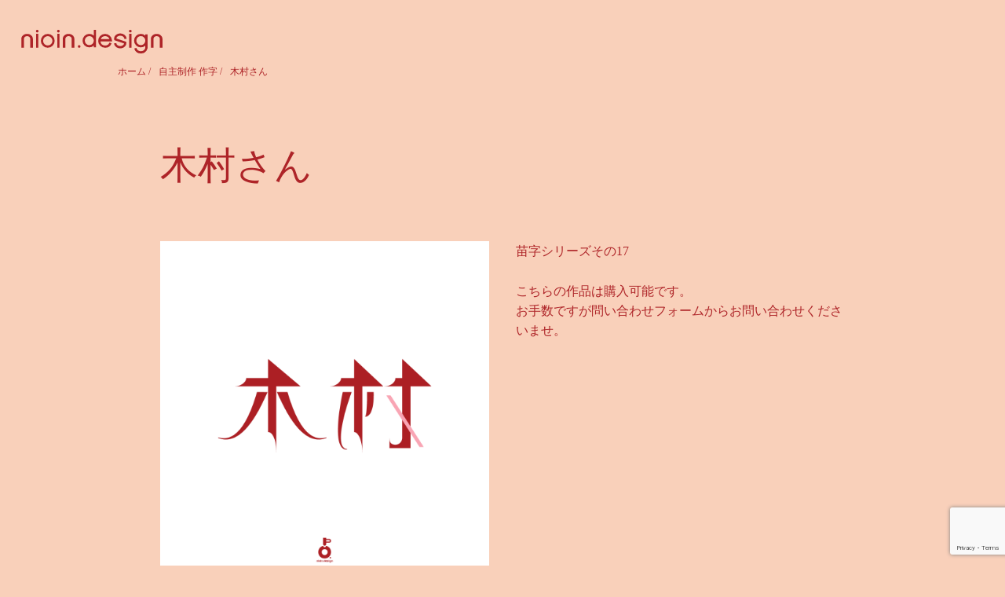

--- FILE ---
content_type: text/html; charset=UTF-8
request_url: https://nioin.design/2020-10-17/
body_size: 5979
content:
<!DOCTYPE HTML>
<html lang="ja">

<head prefix="og: http://ogp.me/ns# fb: http://ogp.me/ns/fb# article: http://ogp.me/ns/article#">
  <meta charset="UTF-8">
  <link rel="stylesheet" href="https://nioin.design/wp-content/themes/xeory_base/style-nioin.css" type="text/css" />
  <title>木村さん</title>
  <script type="text/javascript" src="//webfont.fontplus.jp/accessor/script/fontplus.js?JsK1pvC3J3s%3D&box=DBog~xwUaUI%3D&aa=1&ab=2" charset="utf-8"></script>
  <meta name="viewport" content="width=device-width,initial-scale=1.0">
  <!--[if lt IE 9]>
    <script src="http://html5shiv.googlecode.com/svn/trunk/html5.js"></script>
  <![endif]-->
  <meta name='robots' content='max-image-preview:large' />
<meta name="keywords" content="" />
<meta name="description" content="苗字シリーズその17

こちらの作品は購入可能です。
お手数ですが問い合わせフォームからお問い合わせくださいませ。" />
<meta name="robots" content="index" />
<meta property="og:title" content="木村さん" />
<meta property="og:type" content="article" />
<meta property="og:description" content="苗字シリーズその17

こちらの作品は購入可能です。
お手数ですが問い合わせフォームからお問い合わせくださいませ。" />
<meta property="og:url" content="https://nioin.design/2020-10-17/" />
<meta property="og:image" content="https://nioin.design/wp-content/uploads/201017_insta-1-2.png" />
<meta property="og:locale" content="ja_JP" />
<meta property="og:site_name" content="ニオデザイン" />
<link href="https://plus.google.com/" rel="publisher" />
<meta content="summary" name="twitter:card" />
<meta content="nioin_design" name="twitter:site" />

<link rel='dns-prefetch' href='//www.google.com' />
<link rel='dns-prefetch' href='//s.w.org' />
<link rel='dns-prefetch' href='//www.googletagmanager.com' />
		<script type="text/javascript">
			window._wpemojiSettings = {"baseUrl":"https:\/\/s.w.org\/images\/core\/emoji\/13.0.1\/72x72\/","ext":".png","svgUrl":"https:\/\/s.w.org\/images\/core\/emoji\/13.0.1\/svg\/","svgExt":".svg","source":{"concatemoji":"https:\/\/nioin.design\/wp-includes\/js\/wp-emoji-release.min.js?ver=5.7.14"}};
			!function(e,a,t){var n,r,o,i=a.createElement("canvas"),p=i.getContext&&i.getContext("2d");function s(e,t){var a=String.fromCharCode;p.clearRect(0,0,i.width,i.height),p.fillText(a.apply(this,e),0,0);e=i.toDataURL();return p.clearRect(0,0,i.width,i.height),p.fillText(a.apply(this,t),0,0),e===i.toDataURL()}function c(e){var t=a.createElement("script");t.src=e,t.defer=t.type="text/javascript",a.getElementsByTagName("head")[0].appendChild(t)}for(o=Array("flag","emoji"),t.supports={everything:!0,everythingExceptFlag:!0},r=0;r<o.length;r++)t.supports[o[r]]=function(e){if(!p||!p.fillText)return!1;switch(p.textBaseline="top",p.font="600 32px Arial",e){case"flag":return s([127987,65039,8205,9895,65039],[127987,65039,8203,9895,65039])?!1:!s([55356,56826,55356,56819],[55356,56826,8203,55356,56819])&&!s([55356,57332,56128,56423,56128,56418,56128,56421,56128,56430,56128,56423,56128,56447],[55356,57332,8203,56128,56423,8203,56128,56418,8203,56128,56421,8203,56128,56430,8203,56128,56423,8203,56128,56447]);case"emoji":return!s([55357,56424,8205,55356,57212],[55357,56424,8203,55356,57212])}return!1}(o[r]),t.supports.everything=t.supports.everything&&t.supports[o[r]],"flag"!==o[r]&&(t.supports.everythingExceptFlag=t.supports.everythingExceptFlag&&t.supports[o[r]]);t.supports.everythingExceptFlag=t.supports.everythingExceptFlag&&!t.supports.flag,t.DOMReady=!1,t.readyCallback=function(){t.DOMReady=!0},t.supports.everything||(n=function(){t.readyCallback()},a.addEventListener?(a.addEventListener("DOMContentLoaded",n,!1),e.addEventListener("load",n,!1)):(e.attachEvent("onload",n),a.attachEvent("onreadystatechange",function(){"complete"===a.readyState&&t.readyCallback()})),(n=t.source||{}).concatemoji?c(n.concatemoji):n.wpemoji&&n.twemoji&&(c(n.twemoji),c(n.wpemoji)))}(window,document,window._wpemojiSettings);
		</script>
		<style type="text/css">
img.wp-smiley,
img.emoji {
	display: inline !important;
	border: none !important;
	box-shadow: none !important;
	height: 1em !important;
	width: 1em !important;
	margin: 0 .07em !important;
	vertical-align: -0.1em !important;
	background: none !important;
	padding: 0 !important;
}
</style>
	<link rel='stylesheet' id='base-css-css'  href='https://nioin.design/wp-content/themes/xeory_base/base.css?ver=5.7.14' type='text/css' media='all' />
<link rel='stylesheet' id='main-css-css'  href='https://nioin.design/wp-content/themes/xeory_base/style.css?ver=5.7.14' type='text/css' media='all' />
<link rel='stylesheet' id='font-awesome-css'  href='https://nioin.design/wp-content/themes/xeory_base/lib/fonts/font-awesome-4.5.0/css/font-awesome.min.css?ver=5.7.14' type='text/css' media='all' />
<link rel='stylesheet' id='wp-block-library-css'  href='https://nioin.design/wp-includes/css/dist/block-library/style.min.css?ver=5.7.14' type='text/css' media='all' />
<link rel='stylesheet' id='contact-form-7-css'  href='https://nioin.design/wp-content/plugins/contact-form-7/includes/css/styles.css?ver=5.5.6.1' type='text/css' media='all' />
<link rel='stylesheet' id='ppress-frontend-css'  href='https://nioin.design/wp-content/plugins/wp-user-avatar/assets/css/frontend.min.css?ver=4.14.0' type='text/css' media='all' />
<link rel='stylesheet' id='ppress-flatpickr-css'  href='https://nioin.design/wp-content/plugins/wp-user-avatar/assets/flatpickr/flatpickr.min.css?ver=4.14.0' type='text/css' media='all' />
<link rel='stylesheet' id='ppress-select2-css'  href='https://nioin.design/wp-content/plugins/wp-user-avatar/assets/select2/select2.min.css?ver=5.7.14' type='text/css' media='all' />
<script type='text/javascript' src='https://nioin.design/wp-includes/js/jquery/jquery.min.js?ver=3.5.1' id='jquery-core-js'></script>
<script type='text/javascript' src='https://nioin.design/wp-includes/js/jquery/jquery-migrate.min.js?ver=3.3.2' id='jquery-migrate-js'></script>
<script type='text/javascript' src='https://nioin.design/wp-content/plugins/wp-user-avatar/assets/flatpickr/flatpickr.min.js?ver=4.14.0' id='ppress-flatpickr-js'></script>
<script type='text/javascript' src='https://nioin.design/wp-content/plugins/wp-user-avatar/assets/select2/select2.min.js?ver=4.14.0' id='ppress-select2-js'></script>
<link rel="https://api.w.org/" href="https://nioin.design/wp-json/" /><link rel="alternate" type="application/json" href="https://nioin.design/wp-json/wp/v2/posts/2088" /><link rel="EditURI" type="application/rsd+xml" title="RSD" href="https://nioin.design/xmlrpc.php?rsd" />
<link rel="wlwmanifest" type="application/wlwmanifest+xml" href="https://nioin.design/wp-includes/wlwmanifest.xml" /> 
<meta name="generator" content="WordPress 5.7.14" />
<link rel="canonical" href="https://nioin.design/2020-10-17/" />
<link rel='shortlink' href='https://nioin.design/?p=2088' />
<link rel="alternate" type="application/json+oembed" href="https://nioin.design/wp-json/oembed/1.0/embed?url=https%3A%2F%2Fnioin.design%2F2020-10-17%2F" />
<link rel="alternate" type="text/xml+oembed" href="https://nioin.design/wp-json/oembed/1.0/embed?url=https%3A%2F%2Fnioin.design%2F2020-10-17%2F&#038;format=xml" />
<meta name="generator" content="Site Kit by Google 1.124.0" />                <script>
                    var ajaxUrl = 'https://nioin.design/wp-admin/admin-ajax.php';
                </script>
        <style type="text/css">.recentcomments a{display:inline !important;padding:0 !important;margin:0 !important;}</style><link rel="icon" href="https://nioin.design/wp-content/uploads/cropped-2021_icon_square-32x32.png" sizes="32x32" />
<link rel="icon" href="https://nioin.design/wp-content/uploads/cropped-2021_icon_square-192x192.png" sizes="192x192" />
<link rel="apple-touch-icon" href="https://nioin.design/wp-content/uploads/cropped-2021_icon_square-180x180.png" />
<meta name="msapplication-TileImage" content="https://nioin.design/wp-content/uploads/cropped-2021_icon_square-270x270.png" />
  <!-- Global site tag (gtag.js) - Google Analytics -->
<script async src="https://www.googletagmanager.com/gtag/js?id=G-DC3C2QWK7R"></script>
<script>
  window.dataLayer = window.dataLayer || [];
  function gtag(){dataLayer.push(arguments);}
  gtag('js', new Date());

  gtag('config', 'G-DC3C2QWK7R');
</script>  </head>

<body id="#top" class="post-template-default single single-post postid-2088 single-format-standard one-column default" itemschope="itemscope" itemtype="http://schema.org/WebPage">

    <div id="fb-root"></div>
<script>(function(d, s, id) {
  var js, fjs = d.getElementsByTagName(s)[0];
  if (d.getElementById(id)) return;
  js = d.createElement(s); js.id = id;
  js.src = "//connect.facebook.net/ja_JP/sdk.js#xfbml=1&version=v2.8&appId=";
  fjs.parentNode.insertBefore(js, fjs);
}(document, 'script', 'facebook-jssdk'));</script>

        <header class="logo-header">
        <a href="https://nioin.design">
          <img src="https://nioin.design/wp-content/themes/xeory_base/img/ロゴタイプ.svg" class="logoimg">
        </a>
      </header>

      <header>
        <div class="hamburger-menu">
            <input type="checkbox" id="menu-btn-check">
            <label for="menu-btn-check" class="menu-btn"><span></span></label>
            <div class="menu-content">
              <ul>
                <li>
                    <a href="https://nioin.design/#about" class="hamburger-onclick-close">
                      <div class="hamburger-title">
                        <img src="https://nioin.design/wp-content/themes/xeory_base/img/About-パス.svg" alt="" class="hamburger-title-img">
                      </div>
                      <div class="hamburger-subtitle">このサイトについて</div>
                    </a>
                </li>
                <li>
                    <a href="https://nioin.design/category/achievement">
                      <div class="hamburger-title">
                        <img src="https://nioin.design/wp-content/themes/xeory_base/img/Achievement-作字.svg" alt="" class="hamburger-title-img">
                      </div>
                      <div class="hamburger-subtitle">制作実績</div>
                    </a>
                </li>
                <li>
                    <a href="https://nioin.design/category/artworks">
                      <div class="hamburger-title">
                        <img src="https://nioin.design/wp-content/themes/xeory_base/img/Artworks-パス.svg" alt="" class="hamburger-title-img">
                      </div>
                      <div class="hamburger-subtitle">自主制作</div>
                    </a>
                </li>
                <li>
                    <a href="https://nioin.design/#contact" class="hamburger-onclick-close">
                      <div class="hamburger-title">
                        <img src="https://nioin.design/wp-content/themes/xeory_base/img/Ask-パス.svg" alt="" class="hamburger-title-img">
                      </div>
                      <div class="hamburger-subtitle">お問合せ</div>
                    </a>
                </li>
              </ul>
            </div>
        </div>
      </header>

      <!-- start global nav  -->
      
    <div id="content">

<div class="wrap">
      <ol class="breadcrumb clearfix"><li itemscope="itemscope" itemtype="http://data-vocabulary.org/Breadcrumb"><a href="https://nioin.design" itemprop="url"><i class="fa fa-home"></i> <span itemprop="title">ホーム</span></a> / </li><li itemscope="itemscope" itemtype="http://data-vocabulary.org/Breadcrumb"><a href="https://nioin.design/category/artworks/" itemprop="url"><i class="fa fa-folder"></i> <span itemprop="title">自主制作 作字</span></a> / </li><li><i class="fa fa-file-text"></i> 木村さん</li></ol>  <div id="main" class="col-md-10 col-md-offset-1" role="main" itemprop="mainContentOfPage" itemscope="itemscope" itemtype="http://schema.org/Blog">
      <div class="main-inner">
            <article id="post-2088" class="post-2088 post type-post status-publish format-standard has-post-thumbnail hentry category-artworks tag-27 tag-9 tag-26 tag-44" itemscope="itemscope" itemtype="http://schema.org/BlogPosting">

      <header class="post-header">
        <!-- <ul class="post-meta list-inline post-meta-nioin"> -->
          <!-- <li class="date updated post-date-nioin" itemprop="datePublished" datetime="2020-10-17T00:00:00+09:00">2020.10.17</li> -->
        <!-- </ul> -->
        <h1 class="post-title-single" itemprop="headline">木村さん</h1>
      </header>

      <section class="post-content clearfix" itemprop="text">

        <div class="post-content-left">
                    <div class="post-thumbnail-single">
            <img width="1080" height="1080" src="https://nioin.design/wp-content/uploads/201017_insta-1-2.png" class="attachment-full size-full wp-post-image" alt="" loading="lazy" srcset="https://nioin.design/wp-content/uploads/201017_insta-1-2.png 1080w, https://nioin.design/wp-content/uploads/201017_insta-1-2-640x640.png 640w, https://nioin.design/wp-content/uploads/201017_insta-1-2-1024x1024.png 1024w, https://nioin.design/wp-content/uploads/201017_insta-1-2-320x320.png 320w, https://nioin.design/wp-content/uploads/201017_insta-1-2-768x768.png 768w, https://nioin.design/wp-content/uploads/201017_insta-1-2-214x214.png 214w, https://nioin.design/wp-content/uploads/201017_insta-1-2-260x260.png 260w" sizes="(max-width: 1080px) 100vw, 1080px" />          </div>
                                                </div>

        <div class="post-content-right">
        <p>苗字シリーズその17</p>
<p>こちらの作品は購入可能です。<br />
お手数ですが問い合わせフォームからお問い合わせくださいませ。</p>
        </div>
      </section>

      <footer class="post-single-footer">
          <a href="javascript:history.back()">
            <button class="post-footer-back-button button-nioin">戻る <span class="button-arrow">→</span></button>
          </a>
      </footer>

    </article>
            </div><!-- /main-inner -->
      </div><!-- /main -->
    </div><!-- /wrap -->
</div><!-- /content -->

<footer id="footer">
  <div class="footer-wrapper">
    <div class="footer-logo"><img src="https://nioin.design/wp-content/themes/xeory_base/img/パス 39.svg" class="footer-logo"></div>
    <div class="footer-items">
      <div class="footer-single-item"><a href="https://nioin.design/">TOP</a></div>
      <div class="footer-single-item"><a href="https://nioin.design/category/achievement">実績一覧</a></div>
      <div class="footer-single-item"><a href="https://nioin.design/category/artworks">自主制作一覧</a></div>
            <div class="footer-single-item"><a href="https://nioin.design/#contact">お問い合わせ</a></div>
    </div>
    <div class="footer-copy-area">
      <p class="footer-copy">©2020 ニオデザイン</p>
    </div>
  </div><!-- /.footer-wrapper -->
</footer>

<!-- <a href="#" class="pagetop"><span><i class="fa fa-angle-up"></i></span></a> -->

  <script src="https://apis.google.com/js/platform.js" async defer>
    {lang: 'ja'}
  </script><script type='text/javascript' src='https://nioin.design/wp-includes/js/dist/vendor/wp-polyfill.min.js?ver=7.4.4' id='wp-polyfill-js'></script>
<script type='text/javascript' id='wp-polyfill-js-after'>
( 'fetch' in window ) || document.write( '<script src="https://nioin.design/wp-includes/js/dist/vendor/wp-polyfill-fetch.min.js?ver=3.0.0"></scr' + 'ipt>' );( document.contains ) || document.write( '<script src="https://nioin.design/wp-includes/js/dist/vendor/wp-polyfill-node-contains.min.js?ver=3.42.0"></scr' + 'ipt>' );( window.DOMRect ) || document.write( '<script src="https://nioin.design/wp-includes/js/dist/vendor/wp-polyfill-dom-rect.min.js?ver=3.42.0"></scr' + 'ipt>' );( window.URL && window.URL.prototype && window.URLSearchParams ) || document.write( '<script src="https://nioin.design/wp-includes/js/dist/vendor/wp-polyfill-url.min.js?ver=3.6.4"></scr' + 'ipt>' );( window.FormData && window.FormData.prototype.keys ) || document.write( '<script src="https://nioin.design/wp-includes/js/dist/vendor/wp-polyfill-formdata.min.js?ver=3.0.12"></scr' + 'ipt>' );( Element.prototype.matches && Element.prototype.closest ) || document.write( '<script src="https://nioin.design/wp-includes/js/dist/vendor/wp-polyfill-element-closest.min.js?ver=2.0.2"></scr' + 'ipt>' );( 'objectFit' in document.documentElement.style ) || document.write( '<script src="https://nioin.design/wp-includes/js/dist/vendor/wp-polyfill-object-fit.min.js?ver=2.3.4"></scr' + 'ipt>' );
</script>
<script type='text/javascript' id='contact-form-7-js-extra'>
/* <![CDATA[ */
var wpcf7 = {"api":{"root":"https:\/\/nioin.design\/wp-json\/","namespace":"contact-form-7\/v1"}};
/* ]]> */
</script>
<script type='text/javascript' src='https://nioin.design/wp-content/plugins/contact-form-7/includes/js/index.js?ver=5.5.6.1' id='contact-form-7-js'></script>
<script type='text/javascript' id='ppress-frontend-script-js-extra'>
/* <![CDATA[ */
var pp_ajax_form = {"ajaxurl":"https:\/\/nioin.design\/wp-admin\/admin-ajax.php","confirm_delete":"Are you sure?","deleting_text":"Deleting...","deleting_error":"An error occurred. Please try again.","nonce":"b9dec878db","disable_ajax_form":"false","is_checkout":"0","is_checkout_tax_enabled":"0"};
/* ]]> */
</script>
<script type='text/javascript' src='https://nioin.design/wp-content/plugins/wp-user-avatar/assets/js/frontend.min.js?ver=4.14.0' id='ppress-frontend-script-js'></script>
<script type='text/javascript' src='https://nioin.design/wp-content/themes/xeory_base/lib/js/jquery.pagetop.js?ver=5.7.14' id='pagetop-js'></script>
<script type='text/javascript' src='https://nioin.design/wp-content/themes/xeory_base/lib/js/jquery.table-scroll.js?ver=5.7.14' id='table-scroll-js'></script>
<script type='text/javascript' src='https://www.google.com/recaptcha/api.js?render=6LfpvSsdAAAAADyiQpqcZQwid_M4Hc8oYvLfrCro&#038;ver=3.0' id='google-recaptcha-js'></script>
<script type='text/javascript' id='wpcf7-recaptcha-js-extra'>
/* <![CDATA[ */
var wpcf7_recaptcha = {"sitekey":"6LfpvSsdAAAAADyiQpqcZQwid_M4Hc8oYvLfrCro","actions":{"homepage":"homepage","contactform":"contactform"}};
/* ]]> */
</script>
<script type='text/javascript' src='https://nioin.design/wp-content/plugins/contact-form-7/modules/recaptcha/index.js?ver=5.5.6.1' id='wpcf7-recaptcha-js'></script>
<script type='text/javascript' src='https://nioin.design/wp-includes/js/wp-embed.min.js?ver=5.7.14' id='wp-embed-js'></script>
<script>
  document.oncontextmenu = function () {return false;}
  document.getElementsByTagName('html')[0].oncontextmenu = function () {return false;}
  document.body.oncontextmenu = function () {return false;}

  jQuery(function(){
    jQuery('a[href^="#"]').click(function() {
        var speed = 800;
        var href= jQuery(this).attr("href");
        var target = jQuery(href == "#" || href == "" ? 'html' : href);
        var position = target.offset().top;
        jQuery('body,html').animate({scrollTop:position}, speed, 'swing');
        return false;
    });
  });
</script>

<script>
  (function($) {
    $(function() {
      $('.hamburger-onclick-close').on('click',function(){
          $('input:checkbox[id="menu-btn-check"]').prop('checked', false);
      });
              $(".sub-menu").css('display', 'none');
        $("#gnav-ul li").hover(function() {
          $(this).children('ul').fadeIn('fast');
        }, function() {
          $(this).children('ul').fadeOut('fast');
        });
            // スマホトグルメニュー
      $('select[name="purpose"]').on('click', function(){
        $('select[name="purpose"]').css('color', '#ae2428');
      });


              $('#gnav').removeClass('active');

      

      $('#header-menu-tog a').click(function() {
        $('#gnav').toggleClass('active');
      });
    });

  })(jQuery);
</script>
</body>

</html>

--- FILE ---
content_type: text/html; charset=utf-8
request_url: https://www.google.com/recaptcha/api2/anchor?ar=1&k=6LfpvSsdAAAAADyiQpqcZQwid_M4Hc8oYvLfrCro&co=aHR0cHM6Ly9uaW9pbi5kZXNpZ246NDQz&hl=en&v=PoyoqOPhxBO7pBk68S4YbpHZ&size=invisible&anchor-ms=20000&execute-ms=30000&cb=mng6bkcjtjul
body_size: 48988
content:
<!DOCTYPE HTML><html dir="ltr" lang="en"><head><meta http-equiv="Content-Type" content="text/html; charset=UTF-8">
<meta http-equiv="X-UA-Compatible" content="IE=edge">
<title>reCAPTCHA</title>
<style type="text/css">
/* cyrillic-ext */
@font-face {
  font-family: 'Roboto';
  font-style: normal;
  font-weight: 400;
  font-stretch: 100%;
  src: url(//fonts.gstatic.com/s/roboto/v48/KFO7CnqEu92Fr1ME7kSn66aGLdTylUAMa3GUBHMdazTgWw.woff2) format('woff2');
  unicode-range: U+0460-052F, U+1C80-1C8A, U+20B4, U+2DE0-2DFF, U+A640-A69F, U+FE2E-FE2F;
}
/* cyrillic */
@font-face {
  font-family: 'Roboto';
  font-style: normal;
  font-weight: 400;
  font-stretch: 100%;
  src: url(//fonts.gstatic.com/s/roboto/v48/KFO7CnqEu92Fr1ME7kSn66aGLdTylUAMa3iUBHMdazTgWw.woff2) format('woff2');
  unicode-range: U+0301, U+0400-045F, U+0490-0491, U+04B0-04B1, U+2116;
}
/* greek-ext */
@font-face {
  font-family: 'Roboto';
  font-style: normal;
  font-weight: 400;
  font-stretch: 100%;
  src: url(//fonts.gstatic.com/s/roboto/v48/KFO7CnqEu92Fr1ME7kSn66aGLdTylUAMa3CUBHMdazTgWw.woff2) format('woff2');
  unicode-range: U+1F00-1FFF;
}
/* greek */
@font-face {
  font-family: 'Roboto';
  font-style: normal;
  font-weight: 400;
  font-stretch: 100%;
  src: url(//fonts.gstatic.com/s/roboto/v48/KFO7CnqEu92Fr1ME7kSn66aGLdTylUAMa3-UBHMdazTgWw.woff2) format('woff2');
  unicode-range: U+0370-0377, U+037A-037F, U+0384-038A, U+038C, U+038E-03A1, U+03A3-03FF;
}
/* math */
@font-face {
  font-family: 'Roboto';
  font-style: normal;
  font-weight: 400;
  font-stretch: 100%;
  src: url(//fonts.gstatic.com/s/roboto/v48/KFO7CnqEu92Fr1ME7kSn66aGLdTylUAMawCUBHMdazTgWw.woff2) format('woff2');
  unicode-range: U+0302-0303, U+0305, U+0307-0308, U+0310, U+0312, U+0315, U+031A, U+0326-0327, U+032C, U+032F-0330, U+0332-0333, U+0338, U+033A, U+0346, U+034D, U+0391-03A1, U+03A3-03A9, U+03B1-03C9, U+03D1, U+03D5-03D6, U+03F0-03F1, U+03F4-03F5, U+2016-2017, U+2034-2038, U+203C, U+2040, U+2043, U+2047, U+2050, U+2057, U+205F, U+2070-2071, U+2074-208E, U+2090-209C, U+20D0-20DC, U+20E1, U+20E5-20EF, U+2100-2112, U+2114-2115, U+2117-2121, U+2123-214F, U+2190, U+2192, U+2194-21AE, U+21B0-21E5, U+21F1-21F2, U+21F4-2211, U+2213-2214, U+2216-22FF, U+2308-230B, U+2310, U+2319, U+231C-2321, U+2336-237A, U+237C, U+2395, U+239B-23B7, U+23D0, U+23DC-23E1, U+2474-2475, U+25AF, U+25B3, U+25B7, U+25BD, U+25C1, U+25CA, U+25CC, U+25FB, U+266D-266F, U+27C0-27FF, U+2900-2AFF, U+2B0E-2B11, U+2B30-2B4C, U+2BFE, U+3030, U+FF5B, U+FF5D, U+1D400-1D7FF, U+1EE00-1EEFF;
}
/* symbols */
@font-face {
  font-family: 'Roboto';
  font-style: normal;
  font-weight: 400;
  font-stretch: 100%;
  src: url(//fonts.gstatic.com/s/roboto/v48/KFO7CnqEu92Fr1ME7kSn66aGLdTylUAMaxKUBHMdazTgWw.woff2) format('woff2');
  unicode-range: U+0001-000C, U+000E-001F, U+007F-009F, U+20DD-20E0, U+20E2-20E4, U+2150-218F, U+2190, U+2192, U+2194-2199, U+21AF, U+21E6-21F0, U+21F3, U+2218-2219, U+2299, U+22C4-22C6, U+2300-243F, U+2440-244A, U+2460-24FF, U+25A0-27BF, U+2800-28FF, U+2921-2922, U+2981, U+29BF, U+29EB, U+2B00-2BFF, U+4DC0-4DFF, U+FFF9-FFFB, U+10140-1018E, U+10190-1019C, U+101A0, U+101D0-101FD, U+102E0-102FB, U+10E60-10E7E, U+1D2C0-1D2D3, U+1D2E0-1D37F, U+1F000-1F0FF, U+1F100-1F1AD, U+1F1E6-1F1FF, U+1F30D-1F30F, U+1F315, U+1F31C, U+1F31E, U+1F320-1F32C, U+1F336, U+1F378, U+1F37D, U+1F382, U+1F393-1F39F, U+1F3A7-1F3A8, U+1F3AC-1F3AF, U+1F3C2, U+1F3C4-1F3C6, U+1F3CA-1F3CE, U+1F3D4-1F3E0, U+1F3ED, U+1F3F1-1F3F3, U+1F3F5-1F3F7, U+1F408, U+1F415, U+1F41F, U+1F426, U+1F43F, U+1F441-1F442, U+1F444, U+1F446-1F449, U+1F44C-1F44E, U+1F453, U+1F46A, U+1F47D, U+1F4A3, U+1F4B0, U+1F4B3, U+1F4B9, U+1F4BB, U+1F4BF, U+1F4C8-1F4CB, U+1F4D6, U+1F4DA, U+1F4DF, U+1F4E3-1F4E6, U+1F4EA-1F4ED, U+1F4F7, U+1F4F9-1F4FB, U+1F4FD-1F4FE, U+1F503, U+1F507-1F50B, U+1F50D, U+1F512-1F513, U+1F53E-1F54A, U+1F54F-1F5FA, U+1F610, U+1F650-1F67F, U+1F687, U+1F68D, U+1F691, U+1F694, U+1F698, U+1F6AD, U+1F6B2, U+1F6B9-1F6BA, U+1F6BC, U+1F6C6-1F6CF, U+1F6D3-1F6D7, U+1F6E0-1F6EA, U+1F6F0-1F6F3, U+1F6F7-1F6FC, U+1F700-1F7FF, U+1F800-1F80B, U+1F810-1F847, U+1F850-1F859, U+1F860-1F887, U+1F890-1F8AD, U+1F8B0-1F8BB, U+1F8C0-1F8C1, U+1F900-1F90B, U+1F93B, U+1F946, U+1F984, U+1F996, U+1F9E9, U+1FA00-1FA6F, U+1FA70-1FA7C, U+1FA80-1FA89, U+1FA8F-1FAC6, U+1FACE-1FADC, U+1FADF-1FAE9, U+1FAF0-1FAF8, U+1FB00-1FBFF;
}
/* vietnamese */
@font-face {
  font-family: 'Roboto';
  font-style: normal;
  font-weight: 400;
  font-stretch: 100%;
  src: url(//fonts.gstatic.com/s/roboto/v48/KFO7CnqEu92Fr1ME7kSn66aGLdTylUAMa3OUBHMdazTgWw.woff2) format('woff2');
  unicode-range: U+0102-0103, U+0110-0111, U+0128-0129, U+0168-0169, U+01A0-01A1, U+01AF-01B0, U+0300-0301, U+0303-0304, U+0308-0309, U+0323, U+0329, U+1EA0-1EF9, U+20AB;
}
/* latin-ext */
@font-face {
  font-family: 'Roboto';
  font-style: normal;
  font-weight: 400;
  font-stretch: 100%;
  src: url(//fonts.gstatic.com/s/roboto/v48/KFO7CnqEu92Fr1ME7kSn66aGLdTylUAMa3KUBHMdazTgWw.woff2) format('woff2');
  unicode-range: U+0100-02BA, U+02BD-02C5, U+02C7-02CC, U+02CE-02D7, U+02DD-02FF, U+0304, U+0308, U+0329, U+1D00-1DBF, U+1E00-1E9F, U+1EF2-1EFF, U+2020, U+20A0-20AB, U+20AD-20C0, U+2113, U+2C60-2C7F, U+A720-A7FF;
}
/* latin */
@font-face {
  font-family: 'Roboto';
  font-style: normal;
  font-weight: 400;
  font-stretch: 100%;
  src: url(//fonts.gstatic.com/s/roboto/v48/KFO7CnqEu92Fr1ME7kSn66aGLdTylUAMa3yUBHMdazQ.woff2) format('woff2');
  unicode-range: U+0000-00FF, U+0131, U+0152-0153, U+02BB-02BC, U+02C6, U+02DA, U+02DC, U+0304, U+0308, U+0329, U+2000-206F, U+20AC, U+2122, U+2191, U+2193, U+2212, U+2215, U+FEFF, U+FFFD;
}
/* cyrillic-ext */
@font-face {
  font-family: 'Roboto';
  font-style: normal;
  font-weight: 500;
  font-stretch: 100%;
  src: url(//fonts.gstatic.com/s/roboto/v48/KFO7CnqEu92Fr1ME7kSn66aGLdTylUAMa3GUBHMdazTgWw.woff2) format('woff2');
  unicode-range: U+0460-052F, U+1C80-1C8A, U+20B4, U+2DE0-2DFF, U+A640-A69F, U+FE2E-FE2F;
}
/* cyrillic */
@font-face {
  font-family: 'Roboto';
  font-style: normal;
  font-weight: 500;
  font-stretch: 100%;
  src: url(//fonts.gstatic.com/s/roboto/v48/KFO7CnqEu92Fr1ME7kSn66aGLdTylUAMa3iUBHMdazTgWw.woff2) format('woff2');
  unicode-range: U+0301, U+0400-045F, U+0490-0491, U+04B0-04B1, U+2116;
}
/* greek-ext */
@font-face {
  font-family: 'Roboto';
  font-style: normal;
  font-weight: 500;
  font-stretch: 100%;
  src: url(//fonts.gstatic.com/s/roboto/v48/KFO7CnqEu92Fr1ME7kSn66aGLdTylUAMa3CUBHMdazTgWw.woff2) format('woff2');
  unicode-range: U+1F00-1FFF;
}
/* greek */
@font-face {
  font-family: 'Roboto';
  font-style: normal;
  font-weight: 500;
  font-stretch: 100%;
  src: url(//fonts.gstatic.com/s/roboto/v48/KFO7CnqEu92Fr1ME7kSn66aGLdTylUAMa3-UBHMdazTgWw.woff2) format('woff2');
  unicode-range: U+0370-0377, U+037A-037F, U+0384-038A, U+038C, U+038E-03A1, U+03A3-03FF;
}
/* math */
@font-face {
  font-family: 'Roboto';
  font-style: normal;
  font-weight: 500;
  font-stretch: 100%;
  src: url(//fonts.gstatic.com/s/roboto/v48/KFO7CnqEu92Fr1ME7kSn66aGLdTylUAMawCUBHMdazTgWw.woff2) format('woff2');
  unicode-range: U+0302-0303, U+0305, U+0307-0308, U+0310, U+0312, U+0315, U+031A, U+0326-0327, U+032C, U+032F-0330, U+0332-0333, U+0338, U+033A, U+0346, U+034D, U+0391-03A1, U+03A3-03A9, U+03B1-03C9, U+03D1, U+03D5-03D6, U+03F0-03F1, U+03F4-03F5, U+2016-2017, U+2034-2038, U+203C, U+2040, U+2043, U+2047, U+2050, U+2057, U+205F, U+2070-2071, U+2074-208E, U+2090-209C, U+20D0-20DC, U+20E1, U+20E5-20EF, U+2100-2112, U+2114-2115, U+2117-2121, U+2123-214F, U+2190, U+2192, U+2194-21AE, U+21B0-21E5, U+21F1-21F2, U+21F4-2211, U+2213-2214, U+2216-22FF, U+2308-230B, U+2310, U+2319, U+231C-2321, U+2336-237A, U+237C, U+2395, U+239B-23B7, U+23D0, U+23DC-23E1, U+2474-2475, U+25AF, U+25B3, U+25B7, U+25BD, U+25C1, U+25CA, U+25CC, U+25FB, U+266D-266F, U+27C0-27FF, U+2900-2AFF, U+2B0E-2B11, U+2B30-2B4C, U+2BFE, U+3030, U+FF5B, U+FF5D, U+1D400-1D7FF, U+1EE00-1EEFF;
}
/* symbols */
@font-face {
  font-family: 'Roboto';
  font-style: normal;
  font-weight: 500;
  font-stretch: 100%;
  src: url(//fonts.gstatic.com/s/roboto/v48/KFO7CnqEu92Fr1ME7kSn66aGLdTylUAMaxKUBHMdazTgWw.woff2) format('woff2');
  unicode-range: U+0001-000C, U+000E-001F, U+007F-009F, U+20DD-20E0, U+20E2-20E4, U+2150-218F, U+2190, U+2192, U+2194-2199, U+21AF, U+21E6-21F0, U+21F3, U+2218-2219, U+2299, U+22C4-22C6, U+2300-243F, U+2440-244A, U+2460-24FF, U+25A0-27BF, U+2800-28FF, U+2921-2922, U+2981, U+29BF, U+29EB, U+2B00-2BFF, U+4DC0-4DFF, U+FFF9-FFFB, U+10140-1018E, U+10190-1019C, U+101A0, U+101D0-101FD, U+102E0-102FB, U+10E60-10E7E, U+1D2C0-1D2D3, U+1D2E0-1D37F, U+1F000-1F0FF, U+1F100-1F1AD, U+1F1E6-1F1FF, U+1F30D-1F30F, U+1F315, U+1F31C, U+1F31E, U+1F320-1F32C, U+1F336, U+1F378, U+1F37D, U+1F382, U+1F393-1F39F, U+1F3A7-1F3A8, U+1F3AC-1F3AF, U+1F3C2, U+1F3C4-1F3C6, U+1F3CA-1F3CE, U+1F3D4-1F3E0, U+1F3ED, U+1F3F1-1F3F3, U+1F3F5-1F3F7, U+1F408, U+1F415, U+1F41F, U+1F426, U+1F43F, U+1F441-1F442, U+1F444, U+1F446-1F449, U+1F44C-1F44E, U+1F453, U+1F46A, U+1F47D, U+1F4A3, U+1F4B0, U+1F4B3, U+1F4B9, U+1F4BB, U+1F4BF, U+1F4C8-1F4CB, U+1F4D6, U+1F4DA, U+1F4DF, U+1F4E3-1F4E6, U+1F4EA-1F4ED, U+1F4F7, U+1F4F9-1F4FB, U+1F4FD-1F4FE, U+1F503, U+1F507-1F50B, U+1F50D, U+1F512-1F513, U+1F53E-1F54A, U+1F54F-1F5FA, U+1F610, U+1F650-1F67F, U+1F687, U+1F68D, U+1F691, U+1F694, U+1F698, U+1F6AD, U+1F6B2, U+1F6B9-1F6BA, U+1F6BC, U+1F6C6-1F6CF, U+1F6D3-1F6D7, U+1F6E0-1F6EA, U+1F6F0-1F6F3, U+1F6F7-1F6FC, U+1F700-1F7FF, U+1F800-1F80B, U+1F810-1F847, U+1F850-1F859, U+1F860-1F887, U+1F890-1F8AD, U+1F8B0-1F8BB, U+1F8C0-1F8C1, U+1F900-1F90B, U+1F93B, U+1F946, U+1F984, U+1F996, U+1F9E9, U+1FA00-1FA6F, U+1FA70-1FA7C, U+1FA80-1FA89, U+1FA8F-1FAC6, U+1FACE-1FADC, U+1FADF-1FAE9, U+1FAF0-1FAF8, U+1FB00-1FBFF;
}
/* vietnamese */
@font-face {
  font-family: 'Roboto';
  font-style: normal;
  font-weight: 500;
  font-stretch: 100%;
  src: url(//fonts.gstatic.com/s/roboto/v48/KFO7CnqEu92Fr1ME7kSn66aGLdTylUAMa3OUBHMdazTgWw.woff2) format('woff2');
  unicode-range: U+0102-0103, U+0110-0111, U+0128-0129, U+0168-0169, U+01A0-01A1, U+01AF-01B0, U+0300-0301, U+0303-0304, U+0308-0309, U+0323, U+0329, U+1EA0-1EF9, U+20AB;
}
/* latin-ext */
@font-face {
  font-family: 'Roboto';
  font-style: normal;
  font-weight: 500;
  font-stretch: 100%;
  src: url(//fonts.gstatic.com/s/roboto/v48/KFO7CnqEu92Fr1ME7kSn66aGLdTylUAMa3KUBHMdazTgWw.woff2) format('woff2');
  unicode-range: U+0100-02BA, U+02BD-02C5, U+02C7-02CC, U+02CE-02D7, U+02DD-02FF, U+0304, U+0308, U+0329, U+1D00-1DBF, U+1E00-1E9F, U+1EF2-1EFF, U+2020, U+20A0-20AB, U+20AD-20C0, U+2113, U+2C60-2C7F, U+A720-A7FF;
}
/* latin */
@font-face {
  font-family: 'Roboto';
  font-style: normal;
  font-weight: 500;
  font-stretch: 100%;
  src: url(//fonts.gstatic.com/s/roboto/v48/KFO7CnqEu92Fr1ME7kSn66aGLdTylUAMa3yUBHMdazQ.woff2) format('woff2');
  unicode-range: U+0000-00FF, U+0131, U+0152-0153, U+02BB-02BC, U+02C6, U+02DA, U+02DC, U+0304, U+0308, U+0329, U+2000-206F, U+20AC, U+2122, U+2191, U+2193, U+2212, U+2215, U+FEFF, U+FFFD;
}
/* cyrillic-ext */
@font-face {
  font-family: 'Roboto';
  font-style: normal;
  font-weight: 900;
  font-stretch: 100%;
  src: url(//fonts.gstatic.com/s/roboto/v48/KFO7CnqEu92Fr1ME7kSn66aGLdTylUAMa3GUBHMdazTgWw.woff2) format('woff2');
  unicode-range: U+0460-052F, U+1C80-1C8A, U+20B4, U+2DE0-2DFF, U+A640-A69F, U+FE2E-FE2F;
}
/* cyrillic */
@font-face {
  font-family: 'Roboto';
  font-style: normal;
  font-weight: 900;
  font-stretch: 100%;
  src: url(//fonts.gstatic.com/s/roboto/v48/KFO7CnqEu92Fr1ME7kSn66aGLdTylUAMa3iUBHMdazTgWw.woff2) format('woff2');
  unicode-range: U+0301, U+0400-045F, U+0490-0491, U+04B0-04B1, U+2116;
}
/* greek-ext */
@font-face {
  font-family: 'Roboto';
  font-style: normal;
  font-weight: 900;
  font-stretch: 100%;
  src: url(//fonts.gstatic.com/s/roboto/v48/KFO7CnqEu92Fr1ME7kSn66aGLdTylUAMa3CUBHMdazTgWw.woff2) format('woff2');
  unicode-range: U+1F00-1FFF;
}
/* greek */
@font-face {
  font-family: 'Roboto';
  font-style: normal;
  font-weight: 900;
  font-stretch: 100%;
  src: url(//fonts.gstatic.com/s/roboto/v48/KFO7CnqEu92Fr1ME7kSn66aGLdTylUAMa3-UBHMdazTgWw.woff2) format('woff2');
  unicode-range: U+0370-0377, U+037A-037F, U+0384-038A, U+038C, U+038E-03A1, U+03A3-03FF;
}
/* math */
@font-face {
  font-family: 'Roboto';
  font-style: normal;
  font-weight: 900;
  font-stretch: 100%;
  src: url(//fonts.gstatic.com/s/roboto/v48/KFO7CnqEu92Fr1ME7kSn66aGLdTylUAMawCUBHMdazTgWw.woff2) format('woff2');
  unicode-range: U+0302-0303, U+0305, U+0307-0308, U+0310, U+0312, U+0315, U+031A, U+0326-0327, U+032C, U+032F-0330, U+0332-0333, U+0338, U+033A, U+0346, U+034D, U+0391-03A1, U+03A3-03A9, U+03B1-03C9, U+03D1, U+03D5-03D6, U+03F0-03F1, U+03F4-03F5, U+2016-2017, U+2034-2038, U+203C, U+2040, U+2043, U+2047, U+2050, U+2057, U+205F, U+2070-2071, U+2074-208E, U+2090-209C, U+20D0-20DC, U+20E1, U+20E5-20EF, U+2100-2112, U+2114-2115, U+2117-2121, U+2123-214F, U+2190, U+2192, U+2194-21AE, U+21B0-21E5, U+21F1-21F2, U+21F4-2211, U+2213-2214, U+2216-22FF, U+2308-230B, U+2310, U+2319, U+231C-2321, U+2336-237A, U+237C, U+2395, U+239B-23B7, U+23D0, U+23DC-23E1, U+2474-2475, U+25AF, U+25B3, U+25B7, U+25BD, U+25C1, U+25CA, U+25CC, U+25FB, U+266D-266F, U+27C0-27FF, U+2900-2AFF, U+2B0E-2B11, U+2B30-2B4C, U+2BFE, U+3030, U+FF5B, U+FF5D, U+1D400-1D7FF, U+1EE00-1EEFF;
}
/* symbols */
@font-face {
  font-family: 'Roboto';
  font-style: normal;
  font-weight: 900;
  font-stretch: 100%;
  src: url(//fonts.gstatic.com/s/roboto/v48/KFO7CnqEu92Fr1ME7kSn66aGLdTylUAMaxKUBHMdazTgWw.woff2) format('woff2');
  unicode-range: U+0001-000C, U+000E-001F, U+007F-009F, U+20DD-20E0, U+20E2-20E4, U+2150-218F, U+2190, U+2192, U+2194-2199, U+21AF, U+21E6-21F0, U+21F3, U+2218-2219, U+2299, U+22C4-22C6, U+2300-243F, U+2440-244A, U+2460-24FF, U+25A0-27BF, U+2800-28FF, U+2921-2922, U+2981, U+29BF, U+29EB, U+2B00-2BFF, U+4DC0-4DFF, U+FFF9-FFFB, U+10140-1018E, U+10190-1019C, U+101A0, U+101D0-101FD, U+102E0-102FB, U+10E60-10E7E, U+1D2C0-1D2D3, U+1D2E0-1D37F, U+1F000-1F0FF, U+1F100-1F1AD, U+1F1E6-1F1FF, U+1F30D-1F30F, U+1F315, U+1F31C, U+1F31E, U+1F320-1F32C, U+1F336, U+1F378, U+1F37D, U+1F382, U+1F393-1F39F, U+1F3A7-1F3A8, U+1F3AC-1F3AF, U+1F3C2, U+1F3C4-1F3C6, U+1F3CA-1F3CE, U+1F3D4-1F3E0, U+1F3ED, U+1F3F1-1F3F3, U+1F3F5-1F3F7, U+1F408, U+1F415, U+1F41F, U+1F426, U+1F43F, U+1F441-1F442, U+1F444, U+1F446-1F449, U+1F44C-1F44E, U+1F453, U+1F46A, U+1F47D, U+1F4A3, U+1F4B0, U+1F4B3, U+1F4B9, U+1F4BB, U+1F4BF, U+1F4C8-1F4CB, U+1F4D6, U+1F4DA, U+1F4DF, U+1F4E3-1F4E6, U+1F4EA-1F4ED, U+1F4F7, U+1F4F9-1F4FB, U+1F4FD-1F4FE, U+1F503, U+1F507-1F50B, U+1F50D, U+1F512-1F513, U+1F53E-1F54A, U+1F54F-1F5FA, U+1F610, U+1F650-1F67F, U+1F687, U+1F68D, U+1F691, U+1F694, U+1F698, U+1F6AD, U+1F6B2, U+1F6B9-1F6BA, U+1F6BC, U+1F6C6-1F6CF, U+1F6D3-1F6D7, U+1F6E0-1F6EA, U+1F6F0-1F6F3, U+1F6F7-1F6FC, U+1F700-1F7FF, U+1F800-1F80B, U+1F810-1F847, U+1F850-1F859, U+1F860-1F887, U+1F890-1F8AD, U+1F8B0-1F8BB, U+1F8C0-1F8C1, U+1F900-1F90B, U+1F93B, U+1F946, U+1F984, U+1F996, U+1F9E9, U+1FA00-1FA6F, U+1FA70-1FA7C, U+1FA80-1FA89, U+1FA8F-1FAC6, U+1FACE-1FADC, U+1FADF-1FAE9, U+1FAF0-1FAF8, U+1FB00-1FBFF;
}
/* vietnamese */
@font-face {
  font-family: 'Roboto';
  font-style: normal;
  font-weight: 900;
  font-stretch: 100%;
  src: url(//fonts.gstatic.com/s/roboto/v48/KFO7CnqEu92Fr1ME7kSn66aGLdTylUAMa3OUBHMdazTgWw.woff2) format('woff2');
  unicode-range: U+0102-0103, U+0110-0111, U+0128-0129, U+0168-0169, U+01A0-01A1, U+01AF-01B0, U+0300-0301, U+0303-0304, U+0308-0309, U+0323, U+0329, U+1EA0-1EF9, U+20AB;
}
/* latin-ext */
@font-face {
  font-family: 'Roboto';
  font-style: normal;
  font-weight: 900;
  font-stretch: 100%;
  src: url(//fonts.gstatic.com/s/roboto/v48/KFO7CnqEu92Fr1ME7kSn66aGLdTylUAMa3KUBHMdazTgWw.woff2) format('woff2');
  unicode-range: U+0100-02BA, U+02BD-02C5, U+02C7-02CC, U+02CE-02D7, U+02DD-02FF, U+0304, U+0308, U+0329, U+1D00-1DBF, U+1E00-1E9F, U+1EF2-1EFF, U+2020, U+20A0-20AB, U+20AD-20C0, U+2113, U+2C60-2C7F, U+A720-A7FF;
}
/* latin */
@font-face {
  font-family: 'Roboto';
  font-style: normal;
  font-weight: 900;
  font-stretch: 100%;
  src: url(//fonts.gstatic.com/s/roboto/v48/KFO7CnqEu92Fr1ME7kSn66aGLdTylUAMa3yUBHMdazQ.woff2) format('woff2');
  unicode-range: U+0000-00FF, U+0131, U+0152-0153, U+02BB-02BC, U+02C6, U+02DA, U+02DC, U+0304, U+0308, U+0329, U+2000-206F, U+20AC, U+2122, U+2191, U+2193, U+2212, U+2215, U+FEFF, U+FFFD;
}

</style>
<link rel="stylesheet" type="text/css" href="https://www.gstatic.com/recaptcha/releases/PoyoqOPhxBO7pBk68S4YbpHZ/styles__ltr.css">
<script nonce="IbR3Z-zrg8ctJ3_q3u_-yw" type="text/javascript">window['__recaptcha_api'] = 'https://www.google.com/recaptcha/api2/';</script>
<script type="text/javascript" src="https://www.gstatic.com/recaptcha/releases/PoyoqOPhxBO7pBk68S4YbpHZ/recaptcha__en.js" nonce="IbR3Z-zrg8ctJ3_q3u_-yw">
      
    </script></head>
<body><div id="rc-anchor-alert" class="rc-anchor-alert"></div>
<input type="hidden" id="recaptcha-token" value="[base64]">
<script type="text/javascript" nonce="IbR3Z-zrg8ctJ3_q3u_-yw">
      recaptcha.anchor.Main.init("[\x22ainput\x22,[\x22bgdata\x22,\x22\x22,\[base64]/[base64]/[base64]/[base64]/[base64]/UltsKytdPUU6KEU8MjA0OD9SW2wrK109RT4+NnwxOTI6KChFJjY0NTEyKT09NTUyOTYmJk0rMTxjLmxlbmd0aCYmKGMuY2hhckNvZGVBdChNKzEpJjY0NTEyKT09NTYzMjA/[base64]/[base64]/[base64]/[base64]/[base64]/[base64]/[base64]\x22,\[base64]\\u003d\x22,\x22wogIGsKidMKPX1Axw5PCl8K1fcOTazQQQMOwacOXwqjCozchYhZiw7FkwpfCgcKCw5k5AsO9GsOHw6IHw57CjsOcwrxEdMOZXsOrH3zCgcKBw6wUw5VtKmhxYMKhwq4Aw6Y1wpctZ8KxwpkVwolbP8O/[base64]/BsO3wofCn8O0wqUWw6FBalzDr8KNGyZuwoDCqMOJwpnDpMKSwq1JwqHDucOiwqIHw4LCtsOxwrfCtsOXbhk+czXDi8KCHcKMdCTDqBs7BXPCtwtMw6fCrCHCtcOywoIrwoAhZkhoV8K7w54RAUVawqHCti4rw6/DqcOJegRJwro3w7PDksOIFsOFw7vDim8hw5XDgMO3MXPCksK4w5PCuSoPGHxqw5BRNMKMWh/CkjjDoMKqLsKaDcOCwpzDlQHCl8OCdMKGwqvDtcKGLsO/wq9zw7rDhzFBfMKnwrtTMCPCl3nDgcKJwrrDv8O1w5F5wqLCkW5wIsOKw4dHwrptw4tmw6vCr8K8K8KUwpXDl8KZSWo+XRrDs3NjF8KCwqc1aWUoVVjDpFbDisKPw7IdCcKBw7o1TsO6w5bDvMK/[base64]/DiWcqwqHCrRF8wprDtsKaaVo+DMO0KDZJaXjDmcKLYcKKwr/DgMOlenA9wp9tM8KeSMOaA8O1GcOuMsOzwrzDuMOmJmfCgiYaw5zCucKAVMKZw45Lw6jDvMO3Hwd2QsOHw4vCq8OTeDAuXsO6wqVnwrDDkWTCmsOqwo1nS8KHWsOUA8KrwpbCrMOlUmJAw5Q8w6ErwoXCgHHCtsKbHsOTw5/DiyoJwoV9wo1mwqlCwrLDgnbDv3rCnXVPw6zChMOxwpnDmW/CusOlw7XDnmvCjRLChjfDksOLf3LDnhLDgMO+wo/ClcKFCsK1S8KSDsODEcOLw6DCmcOYwrrClF4tHxAdQlRcasKLIsOjw6rDo8ONwoRfwqPDj3wpNcKpcTJHAMOVTkZww4ItwqEsIsKMdMOTGsKHesO/GcK+w584Um/DvcOhw5s/b8Kgwqd1w53Cm0XCpMObw4DCg8K1w57DjcOAwqE9wrxtVsOPwrFMcD7DicOjAsKjwoswwpTCkkbCgMKPw4DDkDPCrMKsRT8Qw4HDsDULcxFdVSESQ3YKw4HDuWteL8OYa8KvIS8fSsK0w4XCmW9MXDXCpi9/aSACCnvDjVbDtTHCohjCpcKLLsOidMKfQ8KPBsO0YUw0ax5RQMKULHk0wq/CmcOBc8KGwo1sw5Vjw7jCgsO0wrQAwqTDljfCt8OYEcKVwqBnFgYDFDrCuzQHCR/[base64]/wpolwqJWwoJ/QnLCm8KQw7cyaDx8SRA8UF93SsOSZh4uw5dVw7nCicOewoJEMDJGw4U/ACJ5wrPDrsOzAWzCq1lcPsKyUjRUUMOfwpDDocOHwrwlJMKAelAfN8KdPMOjwqA/dMKFR2bCpcK9wqnCkcO7E8OtFCjDv8K1wqTDvX/DgcOdw5hVw6lTwofDnMKZwpoROi9TW8KNw642w6TCkTciwrIEQcOnw5kgwoMyMMOoUMKew7rDlMKWaMOIwoAJw7zDt8KBAggFG8KrLyXCr8Odw5p8w75qw4oHwrTDjcKkJsKnw6TDpMKpwrskMH/DtcKTwpbCicKvGitmw63DrsK/EVTCosO4wo3CvcOnw67CmMOjw44TwoHCocOQZMKuT8OqByvDtWjCj8K5bgHChMKMwqPCqcOqCWsaMz4iw7pTwqdlw6oUwosOMxDDlnLDumDCmF0qCMKKNAFgwrwzw43Cjm/DrcOOw7M7SMO9ZxrDsSHDhcKwdVrCq3HClTAWf8O+c1MEan/[base64]/CmmTCgmrDv8KKJ1nDjTh4FkLCtMORwqLDo8KHwqnCtsONwqTDtT1/SgljwqzDuzhAR1AcEmYbd8O+wpfCpkEhwqTDhx5JwpR1W8K7JsOZwpPCvMO3Xg/DicKtL3c+wq/Du8OicwZKw6BUfcOQwpPDm8OUwpUew79Aw6zCr8K8G8OsCEIWH8O7wpYxwoLCj8KodMOxwrHDl3zDiMK+EcO/[base64]/CsMKFw5tQwp/Di17DjXvDi0HCm8KQwoHDhSjDqMK8ecOMZCTDqsO4YcKmFG1wb8K5O8Ohw4nDjcK7W8OTwrfDqcKHUcOEwqNZwpDDksKOw4M7DGrCjsOgw6NmasO6eF7DucOxIDzCjjR2bsOkJjnDrzosWsKnU8OjMMOycVZhAjw4w4/Dq3A6wo47MsOvw63CqcOPwq8dw7lFw5fDpMOFPMKYwp9YZl/[base64]/DqsKuJsOTw7/[base64]/DjnB9aMOnw5ghBikHwrR3w6MbAcOsw586wo0VNnRRw41lSsKFw6bDkMOzwrA2MsOqw6TCkcOFwqR4ACDCo8KOY8KgRjPDqgoAwqjDlT7CiwhYw4zCpsKYFMK/Ay3CnMK2w5UdLcKXw6jDijcGwow5IcOFbsK3w73DhsOiJ8OZwqNGAsKYH8OXFTF5wozDoyPDlBbDiBbCvnvCqQBjJGoffHBPwr/DhMO+woJ9WcKcPsKVwqbDvnPCuMKqwpwqEcK3U1Fhw7csw4cdLsODJSwOw4AsCcKrbMO4SCfCnWd/CsOwLX7Cqg5EP8OGacOqwotXKMOVesOHRsOBw60yfg49LhXChFHCgh/[base64]/DuFcrwowhw6UddFosbcKgw7hDwpliScK0w58eK8OPP8K9Kx3DqcOSYS9Xw6nCmcODZQICbznDtMOjw5ZEAzE3w75OwqzDjMKHecOkw6kbw5XDiX/Do8O4woTDgcOdUsOcUsOfw4XDn8K/[base64]/w6fDijDCg8KKw67Ch8OCwrNUw4DDj8KZbhd4w73CqsKxw7swWcO9SQchwpk8YEbClcOVwpBdUsOURSZSwqbCqHBgdlt6HcOjwp/Drl8cw60EVcKICMONwr3Dg3vCjA7ChsODUsOsQh3DocKtwr/ChmsRwpB5w7gRNMKKw4EicjHCtVRmfj9KQ8KZwqHDtntyQQcKwq7CisOVccOXwoPDo3fDp23CgsOxwqEqbB5fw4oGGsK/HMOBw4zDjmIrc8KcwrVJScOEwonDoSnDh1jCqX4OX8Oew4MywpNzwph/YQTClsOATSQpK8OOelgEwpg3L3LCi8KMwrEiZ8OQw4E6wobDgMOpwpw3w7vCiR/Ci8OwwqU2w4zDlMOPwqNMwqd+XcKRIMK5Tj5Xwp7DtMOiw7/DjWnDnx9ywonDl2YxCcOaHGUrw7opwqR8MTzDpU1aw4BQwpPCq8KLwpTCt0Z1IMK+w4DDv8KEOcOwbsOVw7Yow6XDv8KRYMOjW8ODUsKLSCDCvT1aw5jDn8Oxw53DlgTDnsOcw7F1UVfDtipZw5lTXmTChiDDn8OYVABBTMKvFcKiwp/DgmJOw7HCuhzCpgLDmsO4woUob3XCnsKYSE1fwoQlwqAbw5PCh8K1f1lmwoLCpMOvw7YmCyHDlMONw77DhmNTw5rCksKDERoyJ8KhEsKyw7fDtjfClcOwwr3CjcKARMKpZsKoFcOnw4nCr2jDmW1HwrbCgUVVEzRwwqR7amw/wrLCj0vDscKHBsORb8OhKcOOwqrDjsKvZcOxwr/Co8OcfMOfw7PDncKCEAzDhCrCp1vDig5kXE8Dw4zDjz7Co8OVw47CgMOpwohPNcKUw7FMAilTwpVRw552wpDCgFo3wpDCpkoEE8OPw43CjsK7Kw/[base64]/[base64]/[base64]/[base64]/w71QS8OECUDCp8O5P8OAJiTDpD88w53CkUrCh8Ocw7jCigZaPiLCvsKww5xHYcKHwpVjw53DsBrDvgkDw5g1w4U4w6rDgDJgw7QsDMKMYS9YVjnDuMODZjvCiMOUwpJLwrNXw53CqsOgw7gbbsORw6Nff3PCgMOvw5sJwpN+LMOGwpkCNMKLwrDDnz/DkG/DtsOHwpVBJHE2wrolRMK6a1c7wrMoTMKVwrDCqk91E8KnfsKoVsK2CcKwHi3Dl3zDqcOzfMKvKkpmw5BRCw/[base64]/w6UjwrjDtcOgwo1Pd1cPwoM3RF3DosK+QSoyZ097UUthQSt2wrtRwqXCrworw7gNw4E/w7Mmw6Adw6Fqwr4ow7fCtw7Clz9Lw7XDmG0bFQI0e3gbwrVMP28jam/[base64]/[base64]/Dj8K7w4Maw5jDr0MFw6sEwp5tHnzCjcKqwocewqE0wrBXw51tw7J5wpM8bQM3wqfCiQ3DucKvwrPDjGocNsKGw5LDrcKBEVNIEDHDl8KsZDPDn8OQYsOqwrXCoB94HsKwwrspGcODw5lfEsK8CsKeeExzwq3DvMOjwqXClg4ZwqRVwp3CqjjDscKYQFhowpNaw6JXB2/Du8OwUUHCpC8FwppCwq0RX8OcETQpw4zDtcOsasKkw5Bzw59najE+cinDnmoqBcOzUzbDnsKUQ8KcSE1PLMODFsObw4fDhCjDgMOkwqAbw7VFIGRMw63CrggIScOTwrs6wozCj8OFLkoqw6bDnzN+wqrCpRlyAnDCtnXDjMKwSENyw4vDv8O2wqR2wq/DqD7Cq2rCuWfCoHI2JRfCiMKuw4FoKcKfDix9w5svw5sDwo7DjwkqPMONw4DDg8Kzw77DqcK1PsOuFcOsKcOBRcKoM8K8w5XClMOPZMOCb2twwrDCqMKgOsKcR8O5GRLDrxTCp8O5wpXDjcOOKy1XwrLDr8OfwqZ/[base64]/DlQcJwoLCk8OCcDUIdMOWQsKbZyrCr8KjLgBXw44CYcKKQMKQGmk8L8K4w6fCkUIuwrh6wqLDiCbDoh7Cm29RfWPCq8OQw6HCusKrbUvCssOcYy45OlI/wojCocKIf8K1H2/[base64]/Cn8KPPyrCusOSXD/Co8KbAzTCnMKvwpjCsm/CpBXCtcOpwoBOw7vCu8OeeGLDjRbCumfDnsOVw7jDlxvDilISw7wUCcO6U8Oew5vDoyfDjE/DvzXCkDksNXkzw6o6wqvCixQpZcOGKcO/w6lvYCkuwokGUFrDgTDDp8O1wrXDlsKfwogNwpRow7ZrdcOgwoIEw7PDl8KTwphYw5fDpMKYBcKkbcOvXcOzPDt8woIew7t9YsOiwoQ/VBbDg8KmDsKDZgzDmcK4wpLDjxPClsK1w7oLwqk6woQYw5PCvjIjfsKkdkwmA8K/w49nHwFYwqTChhLCkAZOw6PDv1rDs1bCml50w6Y3woDDsH9ZBlHDiSnCscOrw7d9w587AsKow6jDiXnDmcO5wphYw7HDp8K/w7XCpgzDm8KHw51HZMOEbBHCrcOpwoNfVmRVw6Q/SMOXwq7CtWfDp8O4w5/Ck1LClMKgdk7DjX3CoBnClxVoIsK9NsK3bMKsfcKew792asOrfFNEw5liE8KOw7LDsjs6BVlTf3Y8w6rDgsOuw540fMK0JU4ZYy99fcKrfHBfLTcZBRZZwqswWcKow4kFwo/CjsO5wrNXXiZIGMKOw6d4wqDDvcONQ8O/HcOgw5/Cl8KVGFcEwqnCssKCPcKcTMKqwq/DhsOXw4R3a349csKuUBVqGgAuw6fCq8Ovd01LeFZhGsKJwoJlw5Jkw6MQwqgXw6zCtGMRCsOWw68mW8O4wrbDsA0vw6fCl3bCssKKQW/CmsORYW42w5V2w7Rcw4RbasK2WcOXGV/Cs8OBNcKeeQZfWMO1woQcw65+O8OFSXsLwpvCvSgCNsKsIHfDjU/DrMKlw5XCi19lQ8KcFcKjNxjDt8KSPTnCucOfekLCtMK5GkzDs8KEKiXCrVPDmB7CrE/[base64]/CrFnDnsKmw5XCtEY0wqgFw5NMQcOswqjDlsKBVMK9wqsjw71Sw7BSGlFqQRTCul3Dt3DDhcODAMKHBSAlw6JJCcK0QSxaw7rDusKJaWrCj8KjAGRhdsKGCMKEFlXCsT4ew6wyKi3Dqiw2O1LCvsKoPsOTw67DjHUVwoBfw6ITwrHCuWMEworCrsOiw75nw5/Dm8KQw7cMd8OCwpvCpQcySsKHH8OGKTgXw5p8WyzDmMK4ecK0w70VN8KsWHjDvF3Cq8K/w5HDhsKVwpFOD8KJecKewpfDlcK8w7FRw5PDuiXDscKswrsPFiRMDCEIwpXCsMKcasOBB8KOOjXCoRPCqMKKw4MMwpgBS8OQXhR9w4XCmcKlTlRsci/CqcKuEWXDv2xXRcOQBcKfcytywoTDqcOvwobDoTsgRsO9w5PCosOCw7gQw7xow6dswq/Dk8KTQ8OEEMO+w58dwo4qJsKAKXMew7bCnhUlw5PCjRomwrfDtHDCn2oRw7PCnsKlwoNSGyLDusOMw748OcOBUMKtw44JC8OhMUt+KF3Du8KNccO1FsOTZC53UcOvMMK5XmxKPCHDiMOWw55sasOJRVs4Dm5pw4TCkcOpSE/DjirDqQ3DtyLCmsKNwrkpN8O1wpPDiAfCkcKyEFXDm01HSyhnFcK8SMK5cgLDiREAw7suAwXDj8KRw63DkMOpBwBZw6nDj2IRfiXChcOnw6zCrcOEwp3Cm8KLw7zCgsKmwpNvRVfCm8KvbWUOA8OCw6Qgw6/CgMOMw7/DpU7DgsKxwrLCvsKYwrIBYcOeJnDDkMKKY8KtWMODw6nDhQtHwql/wp0OXsK8VE3DqcKrwr/[base64]/JSReM3shwqEUw5NRw7vCk8KiLMKdw4/[base64]/Ck38COm7CpXtlZ8KowqB4C8OBMCxVw6bDqcKYw63Do8K7w7/Dq27CisOtwq7CtBHDisOvw6PDncKZw6tgSz/[base64]/DhGRkwqVxdQF4w650w7Mnw5YSScKoRRXCkMOEVjDCk3bCtlXDlsKCZh4Fw6fCtsOGdgDDv8KNH8Kbw6MsLsKEwrguV1pQWQ8hwqrClMOxccKNw57DjsOgXcOBw7NWA8OiEkDChWbDsS/CoMKQwovCiiABwpNvO8K3HcKdR8K3MMOEDDXDuMObwqYAMTbDjzxlw67Ckgxuw5VkZX0Qw7Mtw4N2w7PCnsKaUsKpVzMPw7sKEcK4wqbCpMO7Z0TCm2M2w5oWw53Ds8OjDWnDk8OMIEPCqsKKwr3CoMO/[base64]/Ds0TDu8KSw4DChsOZAsO0wrrDmsKPJCHCgMKQK8ONw5QLKw1aHsOvw7IlesO8wq/DoQzDv8KRRyrCjnLDrsOPBMK/w7bCv8KRw7EFw60vwrcpw7otw4vDmBNmw7vDhcO9RXtMw5gdwqhKw60pw6ctBcKMwrjCnjh4HMKMLMO7w5fDicORHyLCrU3CqcOOHcKNWlzCvMOtwrLDh8OdZV7DjEIIwpAiw4PChHlTwpYuYwHDkcKfLsO/[base64]/DhsKgwqDCmFovw6fCoHliKsKuYSjDjMKCw6XCpcOkcSN7DMKCUWDCqhETw4rCnsKQcMKOw4zCsDTCugjDhDPDkwfCvcO/w77Dv8O9w4UtwqHDgRHDiMK8ORNyw78YwpzDv8OqwrjCosOcwpF/wobDscKkdxbCvHrCjHZ4DsO7V8OUAHkmFAnDiXk3w6A/wo7Dq09IwqkCw4xCLgrDs8KzwqvDt8OUUcOMHsOMfHHDg0rChGvCucKPDFjCgsKBDRMGwofCm0jDhMKswrvDrDbCjCgdwo0DecOUQgoawq51YD3CnsKtwrxowokXIQ3Dr3k7wpoiwpDCtzbDnMKSwoVxOxbCtD7Cq8KsU8KCw5RywroDKcOxw6vDm1/DpBjCscOzasObQn/DmAEjM8OfPy0Fw4bCscKhWR7DsMKgwoNDWzTCtcKyw7vCmMO9w4dLBAjCkAnDmsKaPSATDsOcH8OlwpTCqcKwHkYiwpgkwpbChcOIbsKzXcKnwrQFWBnDqGUba8Olw7Jaw7vDgcKzTcK4wr7DiSNAemfDg8KNw7PCljzDnMOMbsOHKcOfSDbDqsOPwo/DkMONwoXCtMKUMhDDhT9jwpQMTMK7NMOOEwTCnAQZezogw6PCiFUqCB18ZsO/XsKKwpw5w4ExWsKrY27Ds3TCt8KFZW/CgQtjOMOYwqvDqW/[base64]/wq7CrcO5wq3Co8KKLyzClcKBw6sMbcKdwpbDkXsowoI0FTUKwql0w73DqMO0bAkYw4Z9w7bDgsOGAMKDw5Flw7AsBcKdwrsjwpvDigF3DiNBwpcRw5jDvsKHwo3CslB4wrdEw4/[base64]/DmMOEw6zDsQ3Cq8O9MwDCksOqHcKLWsK8wpLCjCLChMK9w4PCmwfDg8ORw6fDtsO0w7RRw5A6ZMOvTHXCgcKEwq7ComPCucO0w67DhSMAHMObw7fDtSvCoWfClsKcF1LDqzjCusOZBF3CpFs8ccKdwo/DvSYaXi/[base64]/[base64]/CjBNvwpvCtEdxXsOswrEgZGnDicKdWEfDsMOeb8KQR8OmP8OtP3TDvcK4w5/[base64]/CplI0w4nCmMKuwoUmVFjCv2rCsMOLC1PCicOUwqY+bMOLwqLDjmMmw78twpHCtcOnw6gew4ZrKn3ChBYDwpBNwrzDusKGHyfCijATAn3CjcOVwrUUw6fCgjbDksOLw4nCocKCeloLwpcfw5o4G8K9UMK0w7LDvcK+w7/Cv8KLw75CdB/[base64]/CuMKIXEFuw7wTw7DCq0wgWsOkb8OJecONF8OuwpnCsFDDqcOjw7DDnV8VEcKDKMO6PU/[base64]/Dn8OgwrrCr8Ksw6QtXg19SFDDvcKbNjUrwqEAwrFxwr/CoSDDv8OTJX3CrFDCplPClktKaC/DtB9Qcjc/[base64]/DtTDCjH5MPQlJwrHDvghew4zDiMO+w4nDsSsGEMKKw6MCw4PCmcOsa8O0LA7CnCbCnDPDqxURwoFwwp7DkGcdccO0KsKjeMKRwrkIJVwUORXDlMKySyB/w5nChnfCuxvCssOXY8Ovw74DwrxdwocPwo7ChS/CoDh6NRwXGUjCvU/[base64]/ChMKvZcKHDkB2wostw43ClMOOw4/[base64]/wq7ChmRvaFbCscKvTzVNwovCpcOdwobCl2jDlsKeNT0MAUlowoRmwp7DrjPCnVlawp5UD1rDmsKaRcOSXcKdw6PCtsKxwqvDgQjCgXhKw7LDiMKVw7hAZ8KkaxTCh8KoeWbDlwkIw7p0wrQLLS3Cuyplw7TCvcKlwqoUw7Eiwr7CikZsG8Kiwp4hwo1/wqQibifCilvDkRpBw77CtcKnw6fCpGQpwqdxcCfCkg3Cj8KgcsOqwpPDsBnCkcONwpkDwpIAwopvIUzCjnA0JMO/wpUDb2HDnsOlwpJCwq5/[base64]/w4oIBsKcPMOjE8O2YMK9F3rCjhFefTpcwrjCisOsY8OUAhXDlMKmZcOkw61TwrfClGrDhcOJwpTCsDXChsOFwrvCgk7DiDXCk8O8w4bCnMKEGsKHTMOaw4VyOcKKwpgKw7HCtMOifMOIwprDrkN1woXDjT0lw79Zwp3Dkj4rwobDgMOvw5B/bsKGQMOxRW/CsABMCVEqGMOXXcKWw54+DEPDpxPClUTDlcOkwovDlwQewrDDtHfCmUfCt8KxIcOUcMK0wq3DtMO/TMOdw73CnsK9JsKTw6xNw6Q/[base64]/Dj8K7wrUGw4fCo3VRfcOUFMKHZVsHwrQPw6zClsO2YcOsw5cZw5okJMK2w7sGHkhcNsOZJMKUw4PCtsK2JMO4H2rDkmlXIA80AUBHwr3CgMOqMcKzZsORwoPDmmvCpX3CjV1uwr1VwrXDrX05YgpYYcKnXERiwonDkX/CmsKFw594wqvDmsKhw7/ChcKdw58Dw5jDt3Vaw7/DnsO4wqrDusKpw6HCqgNUwpt4w5TCl8KWwrvDp1LCmcONw7VbNw8TAVPDu3JMZSrDmh3DvQpdKMOBwofDoTHCl3FuY8KFw55rU8KYIirDr8KCwqUicsO6JB/[base64]/QsKvw619cFbDkcKwX8OSw6tLwpJtOsKWwq/[base64]/Ch8Oxw5LDom3CnQfDvcKmZMOWHl8vw6DCocKNwqIAGmF2wprDunHCtsO7c8KPwrdIAzDCiCHCtjtmwqh3LwhKw6VVw6XDncKbIGnCs2rCsMOBYkXDmCDDoMOSwoV6worDqsOpKHvDsHo5Kz/DjsOmwr7DgsO5wpxFZsOSZcKdwrFLASoXQsOJwoApw5tRFVpnLxwsUMOow74ZexAsVCzCpsO7AMODwojDlVvDjcK/WzzCrBPCiUFvccO1wrw7w7fCo8OEwolSw793w4wTDHodFWASHHvCtsKeTsKeWSESVcOhwq4dRMKuwqU9aMOUGBNJwoVDJ8OswqHCn8OcGzl4wo10w43ChyPCqsKuw4lFPj/[base64]/[base64]/CvMO4H8Ouw7PCk8OTK8KLw6nCtSIbJcKRw74Nw7Z5cC7CinTCr8OKw5nCvcKOwo7DlWt+w77Ds1kmw64QTEVXM8KhU8KPZ8OZwq/Cj8O2wrfCocKSXFkqw5waAsOrwo/DoEQlZcKaQ8OlRMOQwqzCpMOSw73Drkc8ZMKIEcKAH0Uqwr7DvMOuM8K5PcK3YGgYw7fCvgUBHSIQwp7CiBTDmcKOw4/Dol/CpcOQBQHCosK+OMOhwqvCkHBkQMOzacO3JcKnT8OPwqXCu3vDocKmRFc2wrljIcOGOVk9IsOuD8OFwrLCusK+w5fCgcK/AcK4V09Uw6rDncOSwqtgwrHDlVfCpsOcwrPCuFHCizTDqkEqw73Ct0hOw4LCiTzCimp4wpfCvjTDicKNVgLCpsO1wo0ufcKzYz0XOsK+wrM8w73DucOuw5/Cjx9cesO6w4vDlsK1woN7wqI0a8KJcQ/[base64]/PsKkGcOfwrvDnizCgGTDiMO6fMKiw5PCvcOPwqVmPSvDtcK4WMKRw6xCJMOvw74QwpbCrcKtFMKQw7MJw5wnQ8Oob2rDtsKhw5J+wonCn8Opw6/DicODTjvCn8OZFy3Cl2jCr0bDm8Krw5YsRMOtC0QaIFQ5Gwtuw5bCgXVbwrDCsF/[base64]/[base64]/CtBdlKMK5L8KtRcKDwr/Dk3JES8Oqwq3Cg8Ohw5HCncKgwo7DoUVjw4AmOhXDisK3wrdBVsKAR102wooJbcKjwqHCl2YUwpbChmnDmMODw7QZCTjDt8K/wrxmHjfDjcOpH8OLS8O3w5IJw7AkLhPDmMK7I8OuO8K2H2DDrQ4bw5nCqsO6EkDCsG/DlhdZw7nCuHEfOMOCMcOJwqTCvmYtwo7Ckn7Ctn/CnVrCqlLCnRrCm8ONwrIIXcKeLVLDng3ClcOncsOCVGXDnUTCr3jDs3LCi8OhPwNawrdGwqzDqMKkw6vDoELCpsOkw7PClsO/eQzDpSLDvsOIL8K6acKSecKrf8K+w7/[base64]/Cm8Kmw4wpw6nDv8K2A8KyHSrDocO2TE7ClMKEwoDCuMKMwpRlw5vCmcObEMKtTsKyNXnDh8OwWcKywpQEXQxfw53DncObJT1lHsOcw6svwpvCuMOAG8O/w7AQw5UuYG1tw6RSw6JMAihMw7AAwovCk8KowqjCkcOvLH3DvVXDh8O8w50AwrtUwp4Pw6Yow6B1wpfDnMO5b8KqXsO1NEYYwoLChsKzw5rCv8O/[base64]/CiFl7aMK7w57CuR7Cm3pEZ1LDkMOTWVXCo2DCkcO5F3RhCm/[base64]/CiwTDrCfCv8OGTcKiwrJqe1/CgMOtCsK3f8K4R8O7eMOnTMKYw4HCmAQqw6NdI00lwowMwqw6DQY/OsOcPcK2w4HDmcKzNU/CszUWdT7DkErCnVfCpMKhX8KmTmHDuyhGc8K1wrrDh8KRw5AdeH5HwrQyeQzCh0l1wrsDw7NiwoDCnHXDmsO3wqzDj1HDj0hfwpTDqsOreMOyNEPDu8KZw4A/wqzCu0wIU8KoNcOiwok6w547wqQJLcKWZhwpwo7DjcKmwrfCu2/[base64]/[base64]/GsKww4luIcKJwplxbno8w7Mqwq0mw43CqSrDtcKVHGclwoc7w7IFwqA1w6BYJMKAfcKjV8Oxw4omw7IXw67Dpn9YwqdZw5LCihjCrDghVDVsw6t9NcKHwpTDoMOqw5TDhsKbw7ElwqRcw4g0w60jw5TCgnjDhsKRJMKSQXlHX8K/wo59b8K2NBh6X8OKSS/[base64]/woxVGj7CuRjCpStJw6zDtETDsMOOwooRKRxaaCZMBS4DY8Okw7gtWVXClMOuwpHDksKQw5/DlnbCv8Kkw43Dn8OPw4NRS1/DgkQlw6PDgMOQSsOCw7nDvz/ChDpBw54Iw4ZPbcO6wqvCsMONUhNFeDvDjxhWwqrDoMKIw7BmT1fDi09mw7pzS8OHwrjCsm04w4t4R8OqwrgCwpQ2dR1BwpQ5PBsdJz3Ck8Ohw5Y5wojCmHB/F8O5dMKawrxSLRDCnDBcw7sqHcOvwpt/IWzDrMO0wo4mbFA7woTCn1YxEkYJwrBIe8KLcsO+EVJaYsOgCy7DpF/Cu2kiM1N+WcOhwqHCiWt4wrt6Ik93w75XQmnCmifCocKWQg5SR8OeI8O+w54nw6zCucOzcjFCwp/CsUphw54YLsO7KwoQNVUXBMKXwpjDucKiwpnCvMOcw6Vjw4JSGxPDlMK3S3XDjDhRwqQ4Q8KlwpnDjMKew5DDhsKvw5cswoQ6w6vDqMOfMcK+wrbDhU54ZDLCncO4w6ZZw7sfwpozwp/CrxM5YBweKx9GSMKtUsOjd8KMw5jCucKna8KBw518wpYjw7VrK1jCrDwjDFnChj3DrsKGw7TChi56esO7wrrCjMKeasK0wrbCrEx4wqDCjmAcwp5oMcK7Ex7CrX9qb8O4IsK0JcKzw7ICwpYIfsOpw4zCg8ONRHLCl8KLw7/CiMKmwqR8w7YECnYRw7/Cu1YhbMOmBsKrVMOgw4IOXCDDiG17Gm9gwqbCisKAw7FrTMOPLy1eAAs0esO4SQkoZMO9V8OtNmYdXsKzwoLCocOywqXCqMKKbUnDn8KlwpzCqis7w6xVwqzDiR/DhlTClsOmwo/[base64]/[base64]/Dl1/ClMOSwo7CpMOnw7rCqcKMK8OQw4IwdkVtNlDDhMOSG8Opw69fw5YFw4HDnMK8w6MEwq/CmsOHVsOrwoNkw4AkSMOceTLDuHnCg34Uw4/CqMKzOh3Cp2lNPnbCk8K5VsO1wrIHw7bDgMODfTNpLcOeGmptSsOkfVfDlBlAw47CgHhqwq/CtBTCjRpGwqMvwqfCpsOawonCnlA4bcO4AsKeY3oGAWTDvAHDlcO3wprDoxFLw7nDpcKJLsKPH8OZXcKewpfCgUHDlsOFw4p8w4Bywo/[base64]/w7nDtUjDlArCvsO1w4TChBg2QUrDmcOMwp1+wrlaIsKjNUDCgsKlw7fCshUjXX/DucOIwqtRGVzCssK4wo92w57Dn8O9eFFqXcOkw7tLwpDDnMOSKsKsw7PCvcKLw6hIXVlKwrTClg7CrsOcwq/CmsO/NcOQwonCiTBpwoLConkCwp/DiXozw7AmwoLDhSElwrE5w5vCt8Owe3vDj3DCmwvClhJHw57DvkHCvRLDo3/[base64]/[base64]/Dq3zCvsOdwrIANMO9wpLDjsK0dh3DrcKfFlfChT16w7rDoh1Zw6NGwrRxw5QmwprCnMO7P8KKwrRZMS1hVsOgw6YRwqoqaGZmPFTCkWLCknBqw5vDpDJ1JW48w5JKw67DmMOMEMK9w4nCkMKkA8OhF8OkwooCw6zCmmBawoR/w6poCsO4w7/[base64]/[base64]/CpH/CozkOw6NwFT9GV2dyw75RSCdaw5bCkhN2N8O3a8KZMVxZFBbCtsOowrpFw4LDjHwuwrHCoy91D8OLccKwcnLClmDDl8KPM8K9w6fDi8OCCcO7csKNNUEsw5x9wqXCkxpeKsO2w7EOw5/[base64]/[base64]/[base64]/CjD3Cj1UtScKaw7l9wqbDsMKOw5zCn0HDt8KMw61dahXDmcOlw73Cmk/DscOFwq7CgTHCksKxZsOac2kRGVnCijrCssKbbsKaOcKfexBkTyQ/w6Edw7/[base64]/w6bDvEbCpMOGw6cpBS0XBcOyw4TDmAhgw5zCs8KOT1HDhcOKIsKywrUuwq3DmGocYxszL1/CkB9xEMOrw5A+wqxuw59xw7HCssKYw41UVA42McKwwpFUW8KOIsOJEknCpVw8w73DhlLDiMKrCTDDkcODw5nCs1kxwozCj8KGUcO+woDDs04HCVHCv8KWw73CtsK6JwxQaQkSW8KnwqzCt8O8w7/[base64]/wr3CpsOKBcK4w7XDnmRNV3LCkkwHwpBrw4LCjFlDXDBPwprCpgsAcDgZEsO+AcObw5A4w4LDujfDv2tbw5TCmj0Dwo/DmxgaaMKKw6MYw5PDk8OFw4HCrcKKa8Kuw4nDi0ogw5FOw6A8IMKZKMK4wrYzaMOrwoc3wpgxasOPw4oELyvCl8Oywo0kw5AaRsKjPcO4wp/CkMOEbU14bg/CiAbCqwLDlMKgVMONwrfCtcODOEgGET/CkB0uKyl8CsKyw74awo0FakMeJsOMwqMke8O2woprbsOKw4Zjw5XCjD3CmCYLDcKuwqLChcK+w4LDgcOAw6DDsMK4w4bChsKGw6JGw5RLLMKVaMKYw6hkw77CviVnMWk5OsOhSxZvesK1AivDqwBPfXkVw5LCvsOOw7DCqsKlQsOkXsKjejpkw6l4wqzCqVUhScOQBw\\u003d\\u003d\x22],null,[\x22conf\x22,null,\x226LfpvSsdAAAAADyiQpqcZQwid_M4Hc8oYvLfrCro\x22,0,null,null,null,0,[21,125,63,73,95,87,41,43,42,83,102,105,109,121],[1017145,478],0,null,null,null,null,0,null,0,null,700,1,null,0,\[base64]/76lBhmnigkZhAoZnOKMAhmv8xEZ\x22,0,1,null,null,1,null,0,1,null,null,null,0],\x22https://nioin.design:443\x22,null,[3,1,1],null,null,null,1,3600,[\x22https://www.google.com/intl/en/policies/privacy/\x22,\x22https://www.google.com/intl/en/policies/terms/\x22],\x22GDNhjKqFwCbWRkc2xpOLSfXx5ylL5mGEjiRgeyIM77A\\u003d\x22,1,0,null,1,1769368861991,0,0,[167],null,[41,73,53],\x22RC-r8i23XVpsArrSQ\x22,null,null,null,null,null,\x220dAFcWeA5z4fQBtPAOvg9p_ATFLOipLaY6uijxuFK3Bv0sWMs1WRbnwPuS7OYdcoSd5REt4W8DeTCjJtV3Q1IaMvCsBtKRcm33Dg\x22,1769451661890]");
    </script></body></html>

--- FILE ---
content_type: image/svg+xml
request_url: https://nioin.design/wp-content/themes/xeory_base/img/%E3%83%AD%E3%82%B4%E3%82%BF%E3%82%A4%E3%83%97.svg
body_size: 917
content:
<svg xmlns="http://www.w3.org/2000/svg" width="276" height="64" viewBox="0 0 276 64"><defs><style>.a{fill:#ae2428;}.b{fill:none;}</style></defs><g transform="translate(-16 -16.672)"><path class="a" d="M195.258,486.64a12.512,12.512,0,1,1,12.512-12.512A12.526,12.526,0,0,1,195.258,486.64Zm0-20.964a8.452,8.452,0,1,0,8.452,8.452A8.461,8.461,0,0,0,195.258,465.676Zm21.284-4.147h-4.06v25.2h4.06Zm-2.03-7.319a2.382,2.382,0,1,0,2.383,2.382A2.382,2.382,0,0,0,214.512,454.21Zm-36.342,7.319h-4.06v25.2h4.06Zm-2.03-7.319a2.382,2.382,0,1,0,2.382,2.382A2.383,2.383,0,0,0,176.139,454.21Zm76,27.752a2.383,2.383,0,1,0,2.382,2.382A2.382,2.382,0,0,0,252.143,481.962ZM168.3,470.568c0-4.968-4.7-9.009-10.483-9.009s-10.482,4.04-10.482,9.009v16.158h4.725V470.568c0-2.729,2.582-4.948,5.757-4.948s5.758,2.22,5.758,4.948v16.158H168.3Zm75.136,0c0-4.968-4.7-9.009-10.482-9.009s-10.483,4.04-10.483,9.009v16.158H227.2V470.568c0-2.729,2.583-4.948,5.758-4.948s5.757,2.22,5.757,4.948v16.158h4.725Zm159.694,0c0-4.968-4.7-9.009-10.482-9.009s-10.483,4.04-10.483,9.009v16.158h4.725V470.568c0-2.729,2.582-4.948,5.758-4.948s5.757,2.22,5.757,4.948v16.158h4.725ZM346.9,461.529h-4.06v25.2h4.06Zm-2.03-7.319a2.382,2.382,0,1,0,2.382,2.382A2.383,2.383,0,0,0,344.874,454.21Zm-66.155,0v10.5a12.212,12.212,0,1,0,0,18.134v3.224h4.06V454.209Zm-8.152,27.714a8.152,8.152,0,1,1,8.152-8.152A8.162,8.162,0,0,1,270.567,481.923Zm28.6,4.727a12.513,12.513,0,1,1,12.459-13.668l.2,2.216H290.777a8.466,8.466,0,0,0,8.386,7.392,8.048,8.048,0,0,0,7.859-5.325l3.867,1.241A12.091,12.091,0,0,1,299.163,486.65Zm0-20.965a8.468,8.468,0,0,0-7.9,5.453h15.814A8.4,8.4,0,0,0,299.163,465.686Zm38.538,12.7a8.1,8.1,0,0,0-.108-1.314l-.2-1.208-17.8-5.919c.135-2.839,3.232-5.116,7.021-5.116,3.571,0,7.395,2.3,7.395,5.716h4.06c0-6.039-5.946-9.776-11.455-9.776-6.112,0-11.085,4.2-11.085,9.368a8.085,8.085,0,0,0,.2,1.765l.253,1.119,17.632,5.864c-.333,2.695-3.344,4.811-7,4.811-3.874,0-7.025-2.381-7.025-5.309h-4.06c0,5.166,4.973,9.369,11.085,9.369S337.7,483.552,337.7,478.386Zm34.413-15.891V464.7a12.212,12.212,0,1,0,0,18.133v3.385l-.043.741a8.458,8.458,0,0,1-16.239-.06l-3.853,1.282a12.743,12.743,0,0,0,11.982,8.9,12.583,12.583,0,0,0,12-8.974,3.835,3.835,0,0,0,.146-.83l.052-.766q.009-.124.009-.249V462.495Zm-8.152,19.428a8.152,8.152,0,1,1,8.152-8.152A8.161,8.161,0,0,1,363.963,481.923ZM378.8,487.5" transform="translate(-121.15 -429.061)"/><rect class="b" width="276" height="64" transform="translate(16 16.672)"/></g></svg>

--- FILE ---
content_type: image/svg+xml
request_url: https://nioin.design/wp-content/themes/xeory_base/img/Artworks-%E3%83%91%E3%82%B9.svg
body_size: 1079
content:
<svg xmlns="http://www.w3.org/2000/svg" width="491.623" height="116.474" viewBox="0 0 491.623 116.474"><defs><style>.a{fill:#ae2428;stroke:rgba(0,0,0,0);}</style></defs><path class="a" d="M-4690.4,99.488a5.5,5.5,0,0,1,5.5-5.5,5.5,5.5,0,0,1,5.5,5.5c0,2.357,3.285,4.983,8,4.983s8.009-2.625,8.009-4.983c0-2.248-3.734-4.407-8.687-5.021-11.306-1.4-18.331-7.511-18.331-15.943,0-8.814,8.526-15.986,19.009-15.986s19.012,7.172,19.012,15.986a5.5,5.5,0,0,1-5.5,5.5,5.5,5.5,0,0,1-5.5-5.5c0-2.357-3.292-4.983-8.009-4.983s-8,2.625-8,4.983c0,2.727,4.359,4.489,8.682,5.021,10.965,1.361,18.335,7.767,18.335,15.943,0,8.814-8.529,15.986-19.012,15.986S-4690.4,108.3-4690.4,99.488ZM-4860.75,89.005A26.375,26.375,0,0,1-4834.4,62.661a26.373,26.373,0,0,1,26.345,26.344,26.376,26.376,0,0,1-26.345,26.348A26.379,26.379,0,0,1-4860.75,89.005Zm10.3,0A16.064,16.064,0,0,0-4834.4,105.05a16.063,16.063,0,0,0,16.045-16.045A16.063,16.063,0,0,0-4834.4,72.961,16.064,16.064,0,0,0-4850.451,89.005Zm138.909,24.454-22.21-13.077v8.335a5.5,5.5,0,0,1-5.5,5.5,5.5,5.5,0,0,1-5.5-5.5V22.05a5.5,5.5,0,0,1,5.5-5.5,5.507,5.507,0,0,1,5.5,5.5V70.845a23.394,23.394,0,0,1,12.583-3.672,23.611,23.611,0,0,1,23.586,23.586,5.506,5.506,0,0,1-5.5,5.5,5.5,5.5,0,0,1-5.5-5.5,12.6,12.6,0,0,0-12.583-12.583,12.6,12.6,0,0,0-12.226,9.65l27.434,16.15a5.5,5.5,0,0,1,1.949,7.534,5.493,5.493,0,0,1-4.745,2.711A5.456,5.456,0,0,1-4711.542,113.459Zm-88.449-4.741V69.293a5.5,5.5,0,0,1,5.5-5.5,5.5,5.5,0,0,1,5.5,5.5v1.552a23.411,23.411,0,0,1,12.582-3.672,23.611,23.611,0,0,1,23.587,23.586,5.5,5.5,0,0,1-5.5,5.5,5.505,5.505,0,0,1-5.5-5.5,12.6,12.6,0,0,0-12.582-12.583,12.6,12.6,0,0,0-12.582,12.583v17.958a5.5,5.5,0,0,1-5.5,5.5A5.5,5.5,0,0,1-4799.991,108.718Zm-107.753-3.127a21.167,21.167,0,0,1-16.714,8.631c-12.248,0-22.217-11.311-22.217-25.216V73.7a5.5,5.5,0,0,1,5.5-5.5,5.5,5.5,0,0,1,5.5,5.5V89.005c0,7.838,5.029,14.213,11.214,14.213s11.211-6.375,11.211-14.213a5.5,5.5,0,0,1,5.5-5.5,5.5,5.5,0,0,1,5.5,5.5c0,7.838,5.029,14.213,11.214,14.213s11.209-6.375,11.209-14.213V73.7a5.5,5.5,0,0,1,5.5-5.5,5.5,5.5,0,0,1,5.5,5.5V89.005c0,13.905-9.965,25.216-22.213,25.216A21.167,21.167,0,0,1-4907.744,105.59Zm-64.738,3.127V58.06h-72.44q.164,2.572.165,5.2c0,14.78-3.929,28.783-10.993,39.95h5.488a5.5,5.5,0,0,1,5.5,5.5,5.5,5.5,0,0,1-5.5,5.5h-16.721a5.5,5.5,0,0,1-5.5-5.5,5.474,5.474,0,0,1,1.676-3.944c9.562-10.023,15.045-25.138,15.045-41.51q0-2.63-.187-5.2h-56.275a5.5,5.5,0,0,1-5.5-5.5,5.5,5.5,0,0,1,5.5-5.5h54.586C-5062.627,26.148-5076.988,11-5093.88,11-5114.9,11-5132,34.446-5132,63.256c0,16.371,5.483,31.486,15.048,41.51a5.468,5.468,0,0,1,1.673,3.944,5.5,5.5,0,0,1-5.5,5.5H-5137.5a5.5,5.5,0,0,1-5.5-5.5,5.5,5.5,0,0,1,5.5-5.5h5.483c-7.06-11.167-10.987-25.169-10.987-39.95C-5143,28.378-5120.968,0-5093.88,0c22.736,0,41.917,20,47.487,47.052h73.91v-25a5.5,5.5,0,0,1,5.5-5.5,5.5,5.5,0,0,1,5.5,5.5v25h17.8a5.5,5.5,0,0,1,5.5,5.5,5.5,5.5,0,0,1-5.5,5.5h-17.8v50.658a5.5,5.5,0,0,1-5.5,5.5A5.5,5.5,0,0,1-4972.482,108.718Zm-56.543,0V69.293a5.5,5.5,0,0,1,5.5-5.5,5.5,5.5,0,0,1,5.5,5.5v1.552a23.4,23.4,0,0,1,12.583-3.672,23.612,23.612,0,0,1,23.586,23.586,5.5,5.5,0,0,1-5.5,5.5,5.5,5.5,0,0,1-5.5-5.5,12.6,12.6,0,0,0-12.582-12.583,12.6,12.6,0,0,0-12.583,12.583v17.958a5.5,5.5,0,0,1-5.5,5.5A5.5,5.5,0,0,1-5029.025,108.718Z" transform="translate(5143.501 0.5)"/></svg>

--- FILE ---
content_type: image/svg+xml
request_url: https://nioin.design/wp-content/themes/xeory_base/img/About-%E3%83%91%E3%82%B9.svg
body_size: 503
content:
<svg xmlns="http://www.w3.org/2000/svg" width="330.005" height="99.406" viewBox="0 0 330.005 99.406"><defs><style>.a{fill:#ae2428;stroke:rgba(0,0,0,0);}</style></defs><path class="a" d="M832.147-530.594v-62.1h13.318v62.1Zm-129.965,0v-46.658h46.656v46.658Zm11.539-23.331a11.787,11.787,0,0,0,11.79,11.79,11.788,11.788,0,0,0,11.788-11.79,11.789,11.789,0,0,0-11.788-11.788A11.788,11.788,0,0,0,713.721-553.926Zm-72.851,23.331,3.985-13.32h18.859a9.412,9.412,0,0,0,9.522-9.523,9.523,9.523,0,0,0-9.522-9.524H640.871V-629h13.32v52.718h32.365v45.685Zm-25.9,0-6.916-23.279a23.594,23.594,0,0,0-22.621-16.882,23.6,23.6,0,0,0-22.623,16.882L555.9-530.594H542l15.885-53.48h20.024c10.567,0,15.775-8.83,15.775-15.8s-5.208-15.8-15.775-15.8H567.24L571.193-629l28.447,0,29.221,98.4Zm194.523,0H763.58v-46.283H776.9v23.329a9.635,9.635,0,0,0,9.634,9.636,9.638,9.638,0,0,0,9.638-9.636v-23.329h13.32v32.965H814.3l3.955,13.318Zm45.354-71.483V-615.4h11.868l3.951,13.318Zm-47.9,0L810.9-615.4h7.649a13.6,13.6,0,0,0,13.6-13.6h13.32v26.919Z" transform="translate(-541.33 629.5)"/></svg>

--- FILE ---
content_type: image/svg+xml
request_url: https://nioin.design/wp-content/themes/xeory_base/img/Achievement-%E4%BD%9C%E5%AD%97.svg
body_size: 1718
content:
<svg xmlns="http://www.w3.org/2000/svg" width="229.018" height="34.66" viewBox="0 0 229.018 34.66"><defs><style>.a{fill:#ae2428;stroke:rgba(0,0,0,0);}</style></defs><path class="a" d="M-9224.424,32.122V21.577l-3.683-4.312-4.446,4.387V32.122a1.538,1.538,0,0,1-1.538,1.538,1.538,1.538,0,0,1-1.538-1.538V1.538A1.538,1.538,0,0,1-9234.091,0a1.538,1.538,0,0,1,1.538,1.538V17.332l3.461-3.416a1.545,1.545,0,0,1,1.146-.442,1.535,1.535,0,0,1,1.1.537l5.125,6a1.536,1.536,0,0,1,.369,1V32.122a1.538,1.538,0,0,1-1.539,1.538A1.537,1.537,0,0,1-9224.424,32.122Zm-31.765,1.538a1.538,1.538,0,0,1-1.3-.72,1.538,1.538,0,0,1-.084-1.485l8.233-17.112a1.537,1.537,0,0,1,1.24-.865,1.542,1.542,0,0,1,1.382.616l4.817,6.507a1.537,1.537,0,0,1-.321,2.152,1.537,1.537,0,0,1-2.151-.321l-3.3-4.458-6.067,12.61h13.4a1.537,1.537,0,0,1,1.538,1.537,1.538,1.538,0,0,1-1.538,1.538Zm-35.273,0a1.54,1.54,0,0,1-1.3-.72,1.538,1.538,0,0,1-.083-1.485L-9278.133.871A1.538,1.538,0,0,1-9276.746,0a1.537,1.537,0,0,1,1.385.871l14.715,30.584a1.533,1.533,0,0,1-.084,1.485,1.537,1.537,0,0,1-1.3.72Zm2.446-3.076h24.537l-12.268-25.5ZM-9072.861,33l-4.91-3.563a1.537,1.537,0,0,1-.342-2.148,1.539,1.539,0,0,1,2.148-.341l4.007,2.908,2.8-2.029-9.122-6.613a1.538,1.538,0,0,1-.636-1.245,1.536,1.536,0,0,1,.636-1.245l5.42-3.929a1.539,1.539,0,0,1,1.806,0l4.91,3.563a1.538,1.538,0,0,1,.342,2.148,1.539,1.539,0,0,1-2.148.341l-4.008-2.908-2.8,2.029,9.122,6.613a1.537,1.537,0,0,1,.636,1.245,1.537,1.537,0,0,1-.636,1.245l-5.42,3.929a1.534,1.534,0,0,1-.9.293A1.533,1.533,0,0,1-9072.861,33Zm-13.271-1.245V11.825l-2.8-2.8a.953.953,0,0,1,0-1.346l2.8-2.8V1.538A1.539,1.539,0,0,1-9084.594,0a1.538,1.538,0,0,1,1.538,1.538V4.884l2.8,2.8a.951.951,0,0,1,0,1.346l-2.8,2.8V31.751a1.538,1.538,0,0,1-1.538,1.538A1.539,1.539,0,0,1-9086.133,31.751Zm-8.27,0V21.141l-3.578-2.862-3.609,2.887V31.751a1.537,1.537,0,0,1-1.537,1.538,1.538,1.538,0,0,1-1.538-1.538V20.4c0-.029.007-.056.009-.085s.006-.072.011-.109a1.529,1.529,0,0,1,.73-1.121l4.974-3.98a1.539,1.539,0,0,1,1.922,0l5.115,4.093c.021.017.038.038.059.057a1.479,1.479,0,0,1,.114.113c.033.037.064.074.094.113s.058.081.084.124a1.473,1.473,0,0,1,.07.131,1.182,1.182,0,0,1,.058.137,1.253,1.253,0,0,1,.045.143c.012.047.022.094.03.143s.013.107.016.161c0,.027.009.052.009.08V31.751a1.538,1.538,0,0,1-1.538,1.538A1.538,1.538,0,0,1-9094.4,31.751Zm-23.628,1.088-8.187-8.185a1.541,1.541,0,0,1-.45-1.088,1.539,1.539,0,0,1,.45-1.088l8.187-8.186a1.536,1.536,0,0,1,1.087-.451,1.539,1.539,0,0,1,1.088.451l7.417,7.422a1.54,1.54,0,0,1,.332,1.676,1.536,1.536,0,0,1-1.421.949h-6.121a1.537,1.537,0,0,1-1.538-1.537,1.537,1.537,0,0,1,1.538-1.538h2.41l-3.705-3.708-6.01,6.01,6.01,6.01,3.029-3.03a1.539,1.539,0,0,1,2.176,0,1.537,1.537,0,0,1,0,2.175l-4.117,4.118a1.538,1.538,0,0,1-1.088.451A1.536,1.536,0,0,1-9118.03,32.839Zm-15.143-1.088V21.039l-2.555-2.555-3.03,3.03a1.533,1.533,0,0,1-1.087.451,1.539,1.539,0,0,1-1.089-.451,1.707,1.707,0,0,1-.111-.136l-2.893-2.893-2.58,2.579V31.751a1.538,1.538,0,0,1-1.537,1.538,1.539,1.539,0,0,1-1.539-1.538V20.427h0V20.4a1.53,1.53,0,0,1,.592-1.2l3.977-3.977a1.537,1.537,0,0,1,2.174,0l3.02,3.017,3.017-3.018a1.54,1.54,0,0,1,2.176,0l4.093,4.093a1.534,1.534,0,0,1,.191.235,1.121,1.121,0,0,1,.063.118,1.246,1.246,0,0,1,.077.147,1.475,1.475,0,0,1,.049.156c.013.044.03.086.039.131a1.565,1.565,0,0,1,.03.3V31.751a1.538,1.538,0,0,1-1.538,1.538A1.538,1.538,0,0,1-9133.173,31.751Zm-28.653,1.538a1.544,1.544,0,0,1-1.1-.494l-7.57-8.186a1.538,1.538,0,0,1,0-2.088l7.57-8.185a1.55,1.55,0,0,1,1.133-.494,1.54,1.54,0,0,1,1.131.5l6.8,7.422a1.541,1.541,0,0,1,.273,1.659,1.537,1.537,0,0,1-1.408.918h-5.508a1.537,1.537,0,0,1-1.537-1.537,1.538,1.538,0,0,1,1.537-1.538h2.012l-3.311-3.613-5.47,5.915,5.519,5.967,3.383-3.384a1.539,1.539,0,0,1,2.176,0,1.538,1.538,0,0,1,0,2.175l-4.515,4.515a1.539,1.539,0,0,1-1.087.451Zm-19.972-.814-7.526-15.643a1.437,1.437,0,0,1,.672-1.918,1.437,1.437,0,0,1,1.918.672l6.232,12.952,6.231-12.952a1.437,1.437,0,0,1,1.918-.672,1.437,1.437,0,0,1,.672,1.918l-7.526,15.643a1.438,1.438,0,0,1-1.295.814A1.438,1.438,0,0,1-9181.8,32.475Zm-17.595.814a1.54,1.54,0,0,1-1.1-.494l-7.57-8.186a1.538,1.538,0,0,1,0-2.088l7.57-8.185a1.536,1.536,0,0,1,1.129-.494h.013a1.54,1.54,0,0,1,1.134.512l6.645,7.423a1.537,1.537,0,0,1,.258,1.653,1.537,1.537,0,0,1-1.4.91h-5.35a1.538,1.538,0,0,1-1.539-1.537,1.538,1.538,0,0,1,1.539-1.538h1.909l-3.223-3.6-5.456,5.9,5.518,5.967,3.385-3.384a1.538,1.538,0,0,1,2.175,0,1.538,1.538,0,0,1,0,2.175l-4.515,4.515a1.54,1.54,0,0,1-1.088.451Zm-16.222-1.538V15.38a1.538,1.538,0,0,1,1.538-1.538,1.538,1.538,0,0,1,1.538,1.538V31.751a1.538,1.538,0,0,1-1.538,1.538A1.538,1.538,0,0,1-9215.614,31.751Zm-62.264-6.525-3.257-3.256a1.359,1.359,0,0,1,0-1.921l3.257-3.256a1.359,1.359,0,0,1,1.921,0l3.256,3.256a1.36,1.36,0,0,1,0,1.921l-3.256,3.256a1.356,1.356,0,0,1-.961.4A1.352,1.352,0,0,1-9277.878,25.226Zm172.545-7.28-1.149-1.149a1.077,1.077,0,0,1,0-1.522l1.149-1.149a1.077,1.077,0,0,1,1.522,0l1.149,1.149a1.076,1.076,0,0,1,0,1.522l-1.149,1.149a1.07,1.07,0,0,1-.761.315A1.076,1.076,0,0,1-9105.333,17.946Zm-44.928,0-1.149-1.149a1.077,1.077,0,0,1,0-1.522l1.149-1.149a1.077,1.077,0,0,1,1.522,0l1.149,1.149a1.076,1.076,0,0,1,0,1.522l-1.149,1.149a1.072,1.072,0,0,1-.762.315A1.072,1.072,0,0,1-9150.261,17.946Zm-64.577-7.681-1.148-1.149a1.076,1.076,0,0,1,0-1.522l1.148-1.149a1.078,1.078,0,0,1,1.523,0l1.148,1.149a1.076,1.076,0,0,1,0,1.522l-1.148,1.149a1.076,1.076,0,0,1-.762.315A1.076,1.076,0,0,1-9214.838,10.265Z" transform="translate(9293.518 0.5)"/></svg>